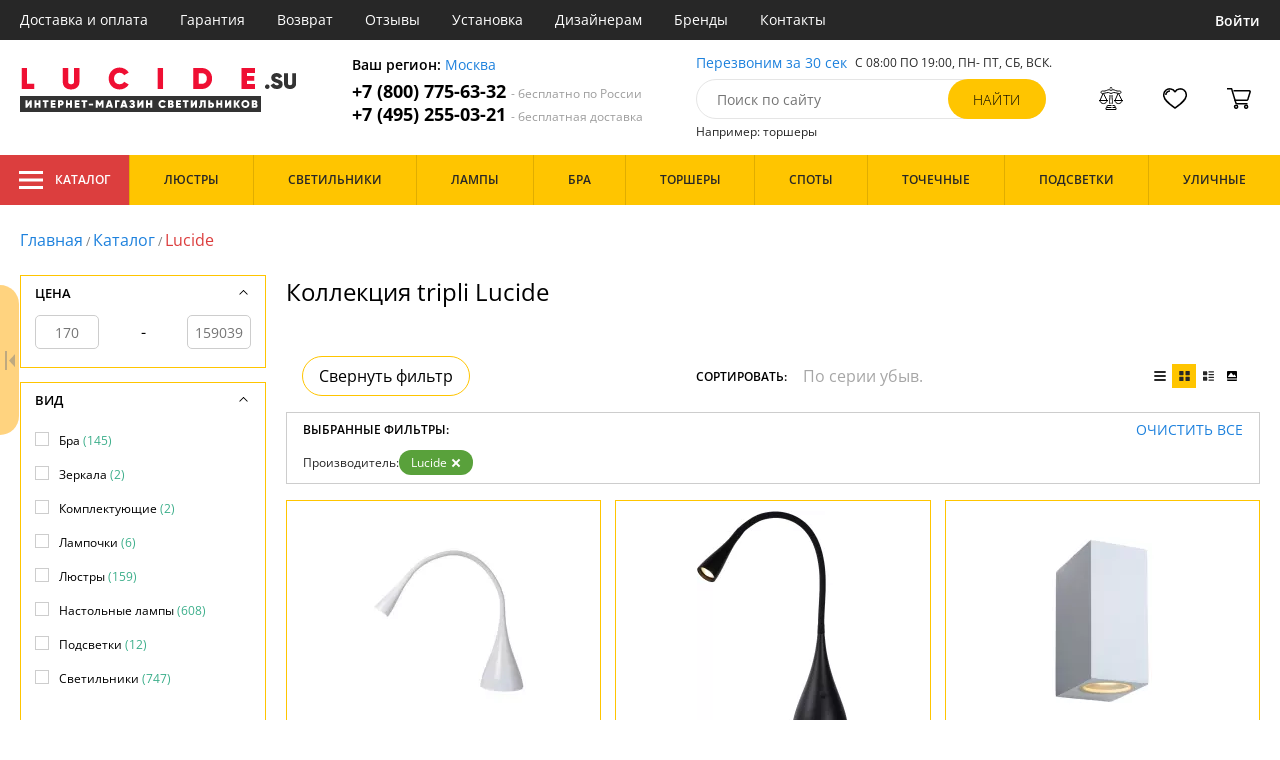

--- FILE ---
content_type: text/html; charset=utf8
request_url: https://lucide.su/kollekciya-tripli/
body_size: 29695
content:
<!DOCTYPE html>
<html lang="ru">

<head>
  <meta charset="UTF-8">
  <meta name="viewport" content="width=device-width, initial-scale=1, shrink-to-fit=no">
  <title>Коллекция tripli. Купить Lucide по доступным ценам в интернет-магазине Lucide.su. Доставка по Москве и в регионы.</title>
<meta name="description" content="Купить осветительное оборудование производства Lucide (Бельгия) в каталоге нашего интернет-магазина. Качественная продукция по низким ценам от 170 до 159039 руб. Доставим бесплатно по Москве и всей России. Заказывайте онлайн на официальном сайте lucide.su!">
<link rel="canonical" href="https://lucide.su/kollekciya-tripli/">
  <meta name="robots" content="index,follow">


    <meta property="og:title" content="Коллекция tripli. Купить Lucide по доступным ценам в интернет-магазине Lucide.su. Доставка по Москве и в регионы.">
  <meta property="og:description" content="Купить осветительное оборудование производства Lucide (Бельгия) в каталоге нашего интернет-магазина. Качественная продукция по низким ценам от 170 до 159039 руб. Доставим бесплатно по Москве и всей России. Заказывайте онлайн на официальном сайте lucide.su!">
  <meta property="og:type" content="website">
  <meta property="og:url" content="https://lucide.su/kollekciya-tripli/">
  <meta property="og:image" content="https://lucide.su/resources/logo/lucide.svg">
  <meta property="og:site_name" content="https://lucide.su/">
  <meta property="og:locale" content="ru_RU">

    <meta name="twitter:card" content="summary">
  <meta property="twitter:domain" content="https://lucide.su/">
  <meta property="twitter:url" content="https://lucide.su/kollekciya-tripli/">
  <meta name="twitter:title" content="Коллекция tripli. Купить Lucide по доступным ценам в интернет-магазине Lucide.su. Доставка по Москве и в регионы.">
  <meta name="twitter:description" content="Купить осветительное оборудование производства Lucide (Бельгия) в каталоге нашего интернет-магазина. Качественная продукция по низким ценам от 170 до 159039 руб. Доставим бесплатно по Москве и всей России. Заказывайте онлайн на официальном сайте lucide.su!">
  <meta name="twitter:image" content="https://lucide.su/resources/logo/lucide.svg">

  <script type="application/ld+json">
    [
                {
        "@context": "http://schema.org",
        "@type": "Product",
        "name": "Интерьерная настольная лампа Zozy 18650/03/31",
        "description": "Настольная лампа Lucide Zozy 18650/03/31 белый,LEDx1*3W",
        "image": "/photo/resize/lcd/catalog/main/db0/db0ddb9c-9396-4366-a7eb-d48fa55ad981.webp",
        "sku": "18650/03/31",
        "brand": {
          "@type": "Brand",
          "name": "Lucide"
        },
        "productID": "73331",
        "countryOfOrigin": {
            "@type": "Country",
            "name": "Бельгия"
        },
                          "height": "48",
                "offers": {
          "@type": "Offer",
          "priceCurrency": "RUB",
          "price": "8780",
                      "availability": "https://schema.org/InStock",
                    "itemCondition": "https://schema.org/NewCondition"
        }
      },
                {
        "@context": "http://schema.org",
        "@type": "Product",
        "name": "Интерьерная настольная лампа Zozy 18656/03/30",
        "description": "Интерьерная настольная лампа Zozy 18656/03/30",
        "image": "/photo/resize/lcd/catalog/main/fdc/fdc6f359-f529-4f9a-a9c7-136ace03e1b6.webp",
        "sku": "18656/03/30",
        "brand": {
          "@type": "Brand",
          "name": "Lucide"
        },
        "productID": "282454",
        "countryOfOrigin": {
            "@type": "Country",
            "name": "Бельгия"
        },
                        "offers": {
          "@type": "Offer",
          "priceCurrency": "RUB",
          "price": "8780",
                      "availability": "https://schema.org/InStock",
                    "itemCondition": "https://schema.org/NewCondition"
        }
      },
                {
        "@context": "http://schema.org",
        "@type": "Product",
        "name": "Настенный светильник Zora-led 22860/10/31",
        "description": "Настенный светильник Lucide Zora 22860/10/31 белый,GU10x2*5W",
        "image": "/photo/resize/lcd/catalog/main/990/990c95f3-976b-43da-8732-d6f02b8bf986.webp",
        "sku": "22860/10/31",
        "brand": {
          "@type": "Brand",
          "name": "Lucide"
        },
        "productID": "135959",
        "countryOfOrigin": {
            "@type": "Country",
            "name": "Бельгия"
        },
                          "height": "15",
                "offers": {
          "@type": "Offer",
          "priceCurrency": "RUB",
          "price": "7070",
                      "availability": "https://schema.org/InStock",
                    "itemCondition": "https://schema.org/NewCondition"
        }
      },
                {
        "@context": "http://schema.org",
        "@type": "Product",
        "name": "Настенный светильник Zora-led 22861/05/31",
        "description": "Настенный светильник Zora-led 22861/05/31",
        "image": "/photo/resize/lcd/catalog/main/84d/84d930f0-cddb-433e-9859-1127340671e5.webp",
        "sku": "22861/05/31",
        "brand": {
          "@type": "Brand",
          "name": "Lucide"
        },
        "productID": "155795",
        "countryOfOrigin": {
            "@type": "Country",
            "name": "Бельгия"
        },
                  "width": "6",
                          "height": "8",
                "offers": {
          "@type": "Offer",
          "priceCurrency": "RUB",
          "price": "4540",
                      "availability": "https://schema.org/InStock",
                    "itemCondition": "https://schema.org/NewCondition"
        }
      },
                {
        "@context": "http://schema.org",
        "@type": "Product",
        "name": "Настенный светильник Zora-led 22861/10/31",
        "description": "Настенный светильник Zora-led 22861/10/31",
        "image": "/photo/resize/lcd/catalog/main/a6f/a6f9455b-a7eb-4cfe-b0ab-24ce256f6780.webp",
        "sku": "22861/10/31",
        "brand": {
          "@type": "Brand",
          "name": "Lucide"
        },
        "productID": "155796",
        "countryOfOrigin": {
            "@type": "Country",
            "name": "Бельгия"
        },
                  "width": "6",
                          "height": "15",
                "offers": {
          "@type": "Offer",
          "priceCurrency": "RUB",
          "price": "7560",
                      "availability": "https://schema.org/InStock",
                    "itemCondition": "https://schema.org/NewCondition"
        }
      },
                {
        "@context": "http://schema.org",
        "@type": "Product",
        "name": "Точечный светильник Ziva 09923/01/30",
        "description": "09923/01/30 Точечный светильник Ziva 09923/01/30 Lucide",
        "image": "/photo/resize/lcd/catalog/main/9d4/9d42644b-5a9e-4050-8873-fcb15e303295.webp",
        "sku": "09923/01/30",
        "brand": {
          "@type": "Brand",
          "name": "Lucide"
        },
        "productID": "207803",
        "countryOfOrigin": {
            "@type": "Country",
            "name": "Бельгия"
        },
                  "width": "8",
                          "height": "5",
                "offers": {
          "@type": "Offer",
          "priceCurrency": "RUB",
          "price": "3170",
                      "availability": "https://schema.org/InStock",
                    "itemCondition": "https://schema.org/NewCondition"
        }
      },
                {
        "@context": "http://schema.org",
        "@type": "Product",
        "name": "Точечный светильник Ziva 09924/01/31",
        "description": "09924/01/31 Точечный светильник Ziva 09924/01/31 Lucide",
        "image": "/photo/resize/lcd/catalog/main/2d3/2d34302f-801f-47a0-9105-cd94dcf5cd43.webp",
        "sku": "09924/01/31",
        "brand": {
          "@type": "Brand",
          "name": "Lucide"
        },
        "productID": "207805",
        "countryOfOrigin": {
            "@type": "Country",
            "name": "Бельгия"
        },
                  "width": "8",
                          "height": "5",
                "offers": {
          "@type": "Offer",
          "priceCurrency": "RUB",
          "price": "3290",
                      "availability": "https://schema.org/InStock",
                    "itemCondition": "https://schema.org/NewCondition"
        }
      },
                {
        "@context": "http://schema.org",
        "@type": "Product",
        "name": "Точечный светильник Ziva 09924/01/30",
        "description": "09924/01/30 Точечный светильник Ziva 09924/01/30 Lucide",
        "image": "/photo/resize/lcd/catalog/main/772/77284ce0-219c-4dc9-91a0-1e2b6fc36388.webp",
        "sku": "09924/01/30",
        "brand": {
          "@type": "Brand",
          "name": "Lucide"
        },
        "productID": "220344",
        "countryOfOrigin": {
            "@type": "Country",
            "name": "Бельгия"
        },
                        "offers": {
          "@type": "Offer",
          "priceCurrency": "RUB",
          "price": "3290",
                      "availability": "https://schema.org/InStock",
                    "itemCondition": "https://schema.org/NewCondition"
        }
      },
                {
        "@context": "http://schema.org",
        "@type": "Product",
        "name": "Подвесной светильник Zino 74410/01/02",
        "description": "74410/01/02 Подвесной светильник Zino 74410/01/02 Lucide",
        "image": "/photo/resize/lcd/catalog/main/69b/69be5916-0523-4a09-a57f-6118d3cdcdae.webp",
        "sku": "74410/01/02",
        "brand": {
          "@type": "Brand",
          "name": "Lucide"
        },
        "productID": "220365",
        "countryOfOrigin": {
            "@type": "Country",
            "name": "Бельгия"
        },
                        "offers": {
          "@type": "Offer",
          "priceCurrency": "RUB",
          "price": "11490",
                      "availability": "https://schema.org/InStock",
                    "itemCondition": "https://schema.org/NewCondition"
        }
      },
                {
        "@context": "http://schema.org",
        "@type": "Product",
        "name": "Спот Zett 31988/10/31",
        "description": "Спот Lucide Zett 31988/10/31 Белый,AR1111*11W",
        "image": "/photo/resize/lcd/catalog/main/f89/f89de0e8-37a5-4bc6-9a9f-2e641ace2dfb.webp",
        "sku": "31988/10/31",
        "brand": {
          "@type": "Brand",
          "name": "Lucide"
        },
        "productID": "65966",
        "countryOfOrigin": {
            "@type": "Country",
            "name": "Бельгия"
        },
                  "width": "16",
                          "height": "14",
                "offers": {
          "@type": "Offer",
          "priceCurrency": "RUB",
          "price": "17892",
                      "availability": "https://schema.org/InStock",
                    "itemCondition": "https://schema.org/NewCondition"
        }
      },
                {
        "@context": "http://schema.org",
        "@type": "Product",
        "name": "Архитектурная подсветка Zaro 69800/01/31",
        "description": "Архитектурная подсветка Zaro 69800/01/31",
        "image": "/photo/resize/lcd/catalog/main/074/074cdeb8-2262-4abf-bfcc-b7f1a37a4a0b.webp",
        "sku": "69800/01/31",
        "brand": {
          "@type": "Brand",
          "name": "Lucide"
        },
        "productID": "285840",
        "countryOfOrigin": {
            "@type": "Country",
            "name": "Бельгия"
        },
                        "offers": {
          "@type": "Offer",
          "priceCurrency": "RUB",
          "price": "3020",
                      "availability": "https://schema.org/InStock",
                    "itemCondition": "https://schema.org/NewCondition"
        }
      },
                {
        "@context": "http://schema.org",
        "@type": "Product",
        "name": "Спот Xyrus  23954/05/31",
        "description": "Спот Lucide Xyrus White 23954/05/31 Белый,GU101*5W",
        "image": "/photo/resize/lcd/catalog/main/ee4/ee480115-9333-4ed4-b630-835cd75a17b9.webp",
        "sku": "23954/05/31",
        "brand": {
          "@type": "Brand",
          "name": "Lucide"
        },
        "productID": "73536",
        "countryOfOrigin": {
            "@type": "Country",
            "name": "Бельгия"
        },
                  "width": "9",
                          "height": "12",
                "offers": {
          "@type": "Offer",
          "priceCurrency": "RUB",
          "price": "8871",
                      "availability": "https://schema.org/InStock",
                    "itemCondition": "https://schema.org/NewCondition"
        }
      },
                {
        "@context": "http://schema.org",
        "@type": "Product",
        "name": "Спот Xyrus  23954/05/30",
        "description": "23954/05/30 Спот Lucide XYRUS-LED 23954/05/30 Lucide",
        "image": "/photo/resize/lcd/catalog/main/774/77475402-8da5-4734-8ce8-46f5f7c033d2.webp",
        "sku": "23954/05/30",
        "brand": {
          "@type": "Brand",
          "name": "Lucide"
        },
        "productID": "155831",
        "countryOfOrigin": {
            "@type": "Country",
            "name": "Бельгия"
        },
                  "width": "9",
                          "height": "12",
                "offers": {
          "@type": "Offer",
          "priceCurrency": "RUB",
          "price": "8871",
                      "availability": "https://schema.org/InStock",
                    "itemCondition": "https://schema.org/NewCondition"
        }
      },
                {
        "@context": "http://schema.org",
        "@type": "Product",
        "name": "Спот Xyrus 23954/11/30",
        "description": "23954/11/30 Спот Xyrus 23954/11/30 Lucide",
        "image": "/photo/resize/lcd/catalog/main/0f7/0f78abe5-77e1-48b8-83a5-91861eb80aed.webp",
        "sku": "23954/11/30",
        "brand": {
          "@type": "Brand",
          "name": "Lucide"
        },
        "productID": "243473",
        "countryOfOrigin": {
            "@type": "Country",
            "name": "Бельгия"
        },
                        "offers": {
          "@type": "Offer",
          "priceCurrency": "RUB",
          "price": "20670",
                      "availability": "https://schema.org/InStock",
                    "itemCondition": "https://schema.org/NewCondition"
        }
      },
                {
        "@context": "http://schema.org",
        "@type": "Product",
        "name": "Настенный светильник Xio 09217/04/30",
        "description": "Настенный светильник Xio 09217/04/30",
        "image": "/photo/resize/lcd/catalog/main/07b/07bc9fe8-a2f5-4681-8f82-34703481fd97.webp",
        "sku": "09217/04/30",
        "brand": {
          "@type": "Brand",
          "name": "Lucide"
        },
        "productID": "155477",
        "countryOfOrigin": {
            "@type": "Country",
            "name": "Бельгия"
        },
                  "width": "9",
                          "height": "9",
                "offers": {
          "@type": "Offer",
          "priceCurrency": "RUB",
          "price": "9150",
                      "availability": "https://schema.org/InStock",
                    "itemCondition": "https://schema.org/NewCondition"
        }
      },
                {
        "@context": "http://schema.org",
        "@type": "Product",
        "name": "Настенный светильник Xio 09217/04/36",
        "description": "Настенный светильник Xio 09217/04/36",
        "image": "/photo/resize/lcd/catalog/main/cfa/cfa19b9b-a7b6-4da8-8c97-02607b21c0c0.webp",
        "sku": "09217/04/36",
        "brand": {
          "@type": "Brand",
          "name": "Lucide"
        },
        "productID": "155479",
        "countryOfOrigin": {
            "@type": "Country",
            "name": "Бельгия"
        },
                  "width": "9",
                          "height": "9",
                "offers": {
          "@type": "Offer",
          "priceCurrency": "RUB",
          "price": "8750",
                      "availability": "https://schema.org/InStock",
                    "itemCondition": "https://schema.org/NewCondition"
        }
      },
                {
        "@context": "http://schema.org",
        "@type": "Product",
        "name": "Настенный светильник Xio 09217/04/02",
        "description": "09217/04/02 Настенный светильник Xio 09217/04/02 Lucide",
        "image": "/photo/resize/lcd/catalog/main/420/4203a98b-6d6e-474a-8a3e-d3d9dfc7a757.webp",
        "sku": "09217/04/02",
        "brand": {
          "@type": "Brand",
          "name": "Lucide"
        },
        "productID": "243444",
        "countryOfOrigin": {
            "@type": "Country",
            "name": "Бельгия"
        },
                        "offers": {
          "@type": "Offer",
          "priceCurrency": "RUB",
          "price": "9390",
                      "availability": "https://schema.org/InStock",
                    "itemCondition": "https://schema.org/NewCondition"
        }
      },
                {
        "@context": "http://schema.org",
        "@type": "Product",
        "name": "Настенный светильник Xia 17293/02/30",
        "description": "Влагозащищенный настенный светильник Lucide Xia 17293/02/30 Черный,LED2*",
        "image": "/photo/resize/lcd/catalog/main/c62/c62ae708-33ec-49dd-9ae1-d6021e74f400.webp",
        "sku": "17293/02/30",
        "brand": {
          "@type": "Brand",
          "name": "Lucide"
        },
        "productID": "65917",
        "countryOfOrigin": {
            "@type": "Country",
            "name": "Бельгия"
        },
                  "width": "8",
                          "height": "8",
                "offers": {
          "@type": "Offer",
          "priceCurrency": "RUB",
          "price": "17743",
                      "availability": "https://schema.org/InStock",
                    "itemCondition": "https://schema.org/NewCondition"
        }
      },
                {
        "@context": "http://schema.org",
        "@type": "Product",
        "name": "Настенный светильник Xia 17293/02/31",
        "description": "Влагозащищенный настенный светильник Lucide Xia 17293/02/31 Белый,LED2*",
        "image": "/photo/resize/lcd/catalog/main/76a/76aaea2f-77df-4b59-9d83-a1ba11b471ab.webp",
        "sku": "17293/02/31",
        "brand": {
          "@type": "Brand",
          "name": "Lucide"
        },
        "productID": "65918",
        "countryOfOrigin": {
            "@type": "Country",
            "name": "Бельгия"
        },
                  "width": "8",
                          "height": "8",
                "offers": {
          "@type": "Offer",
          "priceCurrency": "RUB",
          "price": "17743",
                      "availability": "https://schema.org/InStock",
                    "itemCondition": "https://schema.org/NewCondition"
        }
      },
                {
        "@context": "http://schema.org",
        "@type": "Product",
        "name": "Настенный светильник Xera 23253/01/31",
        "description": "Настенный светильник Lucide Xera 23253/01/31 белый,G9x1*25W",
        "image": "/photo/resize/lcd/catalog/main/5b6/5b6c1014-f24c-4cbb-bc32-463bfed19daa.webp",
        "sku": "23253/01/31",
        "brand": {
          "@type": "Brand",
          "name": "Lucide"
        },
        "productID": "73525",
        "countryOfOrigin": {
            "@type": "Country",
            "name": "Бельгия"
        },
                  "width": "10",
                          "height": "10",
                "offers": {
          "@type": "Offer",
          "priceCurrency": "RUB",
          "price": "4910",
                      "availability": "https://schema.org/InStock",
                    "itemCondition": "https://schema.org/NewCondition"
        }
      },
                {
        "@context": "http://schema.org",
        "@type": "Product",
        "name": "Настенный светильник Xera 23254/01/30",
        "description": "Настенный светильник Xera 23254/01/30",
        "image": "/photo/resize/lcd/catalog/main/8fd/8fd7b0e2-0831-4d08-9268-646862e34511.webp",
        "sku": "23254/01/30",
        "brand": {
          "@type": "Brand",
          "name": "Lucide"
        },
        "productID": "73526",
        "countryOfOrigin": {
            "@type": "Country",
            "name": "Бельгия"
        },
                  "width": "8",
                          "height": "8",
                "offers": {
          "@type": "Offer",
          "priceCurrency": "RUB",
          "price": "7350",
                      "availability": "https://schema.org/InStock",
                    "itemCondition": "https://schema.org/NewCondition"
        }
      },
                {
        "@context": "http://schema.org",
        "@type": "Product",
        "name": "Настенный светильник Xera 23254/01/31",
        "description": "Настенный светильник Lucide Xera 23254/01/31 Белый,G91*25W",
        "image": "/photo/resize/lcd/catalog/main/e29/e294408e-3e50-4d44-af12-a45dc83dc097.webp",
        "sku": "23254/01/31",
        "brand": {
          "@type": "Brand",
          "name": "Lucide"
        },
        "productID": "73527",
        "countryOfOrigin": {
            "@type": "Country",
            "name": "Бельгия"
        },
                  "width": "80",
                        "offers": {
          "@type": "Offer",
          "priceCurrency": "RUB",
          "price": "7130",
                      "availability": "https://schema.org/InStock",
                    "itemCondition": "https://schema.org/NewCondition"
        }
      },
                {
        "@context": "http://schema.org",
        "@type": "Product",
        "name": "Интерьерная настольная лампа Lucide Waylon 05627/01/30",
        "description": "Интерьерная настольная лампа Lucide Waylon 05627/01/30",
        "image": "/photo/resize/lcd/catalog/main/480/4807f5ee-7616-4256-9d60-88725169b012.webp",
        "sku": "05627/01/30",
        "brand": {
          "@type": "Brand",
          "name": "Lucide"
        },
        "productID": "329752",
        "countryOfOrigin": {
            "@type": "Country",
            "name": "Бельгия"
        },
                        "offers": {
          "@type": "Offer",
          "priceCurrency": "RUB",
          "price": "17350",
                      "availability": "https://schema.org/InStock",
                    "itemCondition": "https://schema.org/NewCondition"
        }
      },
                {
        "@context": "http://schema.org",
        "@type": "Product",
        "name": "Подвесной светильник Volo 17453/40/12",
        "description": "Подвесной светильник Lucide Volo 17453/40/12 серый,хром,E27x1*24W",
        "image": "/photo/resize/lcd/catalog/main/b4d/b4dddf8c-caa8-4bf4-87ef-a3734132384b.webp",
        "sku": "17453/40/12",
        "brand": {
          "@type": "Brand",
          "name": "Lucide"
        },
        "productID": "65920",
        "countryOfOrigin": {
            "@type": "Country",
            "name": "Бельгия"
        },
                  "width": "40",
                          "height": "120",
                "offers": {
          "@type": "Offer",
          "priceCurrency": "RUB",
          "price": "14100",
                      "availability": "https://schema.org/InStock",
                    "itemCondition": "https://schema.org/NewCondition"
        }
      },
                {
        "@context": "http://schema.org",
        "@type": "Product",
        "name": "Подвесной светильник VOLO 17452/30/31",
        "description": "Подвесной светильник VOLO 17452/30/31",
        "image": "/photo/resize/lcd/catalog/main/513/513f65e6-24f3-44e7-90e6-8f475affb468.webp",
        "sku": "17452/30/31",
        "brand": {
          "@type": "Brand",
          "name": "Lucide"
        },
        "productID": "343752",
        "countryOfOrigin": {
            "@type": "Country",
            "name": "Бельгия"
        },
                        "offers": {
          "@type": "Offer",
          "priceCurrency": "RUB",
          "price": "8637",
                      "availability": "https://schema.org/InStock",
                    "itemCondition": "https://schema.org/NewCondition"
        }
      },
                {
        "@context": "http://schema.org",
        "@type": "Product",
        "name": "Подвесной светильник VOLO 17452/18/31",
        "description": "Подвесной светильник VOLO 17452/18/31",
        "image": "/photo/resize/lcd/catalog/main/554/554cc466-2a5c-46fa-b15c-c379efc590ed.webp",
        "sku": "17452/18/31",
        "brand": {
          "@type": "Brand",
          "name": "Lucide"
        },
        "productID": "350617",
        "countryOfOrigin": {
            "@type": "Country",
            "name": "Бельгия"
        },
                        "offers": {
          "@type": "Offer",
          "priceCurrency": "RUB",
          "price": "4936",
                      "availability": "https://schema.org/InStock",
                    "itemCondition": "https://schema.org/NewCondition"
        }
      },
                {
        "@context": "http://schema.org",
        "@type": "Product",
        "name": "Подвесной светильник Vitri 08413/01/60",
        "description": "Подвесной светильник Lucide Vitri 08413/01/60 Черный,Прозрачный,E271*60W",
        "image": "/photo/resize/lcd/catalog/main/ff4/ff4715f6-0d20-4630-9fdf-1a5cd2b1eb14.webp",
        "sku": "08413/01/60",
        "brand": {
          "@type": "Brand",
          "name": "Lucide"
        },
        "productID": "72551",
        "countryOfOrigin": {
            "@type": "Country",
            "name": "Бельгия"
        },
                  "width": "17",
                          "height": "140",
                "offers": {
          "@type": "Offer",
          "priceCurrency": "RUB",
          "price": "7197",
                      "availability": "https://schema.org/InStock",
                    "itemCondition": "https://schema.org/NewCondition"
        }
      },
                {
        "@context": "http://schema.org",
        "@type": "Product",
        "name": "Спот Twinny Led 17990/05/31",
        "description": "17990/05/31 Спот Lucide TWINNY LED 17990/05/31 Lucide",
        "image": "/photo/resize/lcd/catalog/main/cb9/cb95dc62-85b8-4148-818d-e777d146dfd9.webp",
        "sku": "17990/05/31",
        "brand": {
          "@type": "Brand",
          "name": "Lucide"
        },
        "productID": "155713",
        "countryOfOrigin": {
            "@type": "Country",
            "name": "Бельгия"
        },
                  "width": "7",
                          "height": "11",
                "offers": {
          "@type": "Offer",
          "priceCurrency": "RUB",
          "price": "6176",
                      "availability": "https://schema.org/InStock",
                    "itemCondition": "https://schema.org/NewCondition"
        }
      },
                {
        "@context": "http://schema.org",
        "@type": "Product",
        "name": "Потолочный светильник Tubix 27870/01/30",
        "description": "Потолочный светильник Lucide Tubix 27870/01/30 черный,прозрачный,E27x1*11W",
        "image": "/photo/resize/lcd/catalog/main/d90/d9069e83-aecd-408f-9695-acbdda65fc50.webp",
        "sku": "27870/01/30",
        "brand": {
          "@type": "Brand",
          "name": "Lucide"
        },
        "productID": "135969",
        "countryOfOrigin": {
            "@type": "Country",
            "name": "Бельгия"
        },
                          "height": "15",
                "offers": {
          "@type": "Offer",
          "priceCurrency": "RUB",
          "price": "6040",
                      "availability": "https://schema.org/InStock",
                    "itemCondition": "https://schema.org/NewCondition"
        }
      },
                {
        "@context": "http://schema.org",
        "@type": "Product",
        "name": "Потолочный светильник Tube 22952/01/12",
        "description": "Потолочный светильник Lucide Tube 22952/01/12 серый,хром,GU10x1*50W",
        "image": "/photo/resize/lcd/catalog/main/619/61967e7b-80bf-4885-870c-fe372a49b797.webp",
        "sku": "22952/01/12",
        "brand": {
          "@type": "Brand",
          "name": "Lucide"
        },
        "productID": "65930",
        "countryOfOrigin": {
            "@type": "Country",
            "name": "Бельгия"
        },
                  "width": "9",
                          "height": "12",
                "offers": {
          "@type": "Offer",
          "priceCurrency": "RUB",
          "price": "4850",
                      "availability": "https://schema.org/InStock",
                    "itemCondition": "https://schema.org/NewCondition"
        }
      },
                {
        "@context": "http://schema.org",
        "@type": "Product",
        "name": "Точечный светильник Tube 22952/02/12",
        "description": "Накладной светильник Lucide Tube 22952/02/12 серый,хром,GU10x2*50W",
        "image": "/photo/resize/lcd/catalog/main/cff/cff04b4f-0c5f-46f4-892f-ec6d6f68fd3f.webp",
        "sku": "22952/02/12",
        "brand": {
          "@type": "Brand",
          "name": "Lucide"
        },
        "productID": "65931",
        "countryOfOrigin": {
            "@type": "Country",
            "name": "Бельгия"
        },
                  "width": "9",
                          "height": "12",
                "offers": {
          "@type": "Offer",
          "priceCurrency": "RUB",
          "price": "10252",
                      "availability": "https://schema.org/InStock",
                    "itemCondition": "https://schema.org/NewCondition"
        }
      },
                {
        "@context": "http://schema.org",
        "@type": "Product",
        "name": "Точечный светильник Tube 22952/02/31",
        "description": "Накладной светильник Lucide Tube 22952/02/31 белый,GU10x2*50W",
        "image": "/photo/resize/lcd/catalog/main/aa1/aa12eeb8-d126-4283-a0fe-7592800a545d.webp",
        "sku": "22952/02/31",
        "brand": {
          "@type": "Brand",
          "name": "Lucide"
        },
        "productID": "65932",
        "countryOfOrigin": {
            "@type": "Country",
            "name": "Бельгия"
        },
                  "width": "9",
                          "height": "12",
                "offers": {
          "@type": "Offer",
          "priceCurrency": "RUB",
          "price": "9180",
                      "availability": "https://schema.org/InStock",
                    "itemCondition": "https://schema.org/NewCondition"
        }
      },
                {
        "@context": "http://schema.org",
        "@type": "Product",
        "name": "Точечный светильник Tube 22955/01/31",
        "description": "Встраиваемый светильник Lucide Tube 22955/01/31 белый,GU10x1*50W",
        "image": "/photo/resize/lcd/catalog/main/2b6/2b622683-a15e-41ab-9ef2-62d108dfb6f6.webp",
        "sku": "22955/01/31",
        "brand": {
          "@type": "Brand",
          "name": "Lucide"
        },
        "productID": "65936",
        "countryOfOrigin": {
            "@type": "Country",
            "name": "Бельгия"
        },
                  "width": "9",
                          "height": "3",
                "offers": {
          "@type": "Offer",
          "priceCurrency": "RUB",
          "price": "2440",
                      "availability": "https://schema.org/InStock",
                    "itemCondition": "https://schema.org/NewCondition"
        }
      },
                {
        "@context": "http://schema.org",
        "@type": "Product",
        "name": "Потолочный светильник Tube 22952/01/31",
        "description": "Потолочный светильник Lucide Tube 22952/01/31 Белый,GU101*50W",
        "image": "/photo/resize/lcd/catalog/main/4ec/4ec2c505-10bf-46b0-b72a-5fe63b13c9f0.webp",
        "sku": "22952/01/31",
        "brand": {
          "@type": "Brand",
          "name": "Lucide"
        },
        "productID": "73508",
        "countryOfOrigin": {
            "@type": "Country",
            "name": "Бельгия"
        },
                          "height": "12",
                "offers": {
          "@type": "Offer",
          "priceCurrency": "RUB",
          "price": "4480",
                      "availability": "https://schema.org/InStock",
                    "itemCondition": "https://schema.org/NewCondition"
        }
      },
                {
        "@context": "http://schema.org",
        "@type": "Product",
        "name": "Потолочный светильник Tube 22953/02/31",
        "description": "Потолочный светильник Tube 22953/02/31",
        "image": "/photo/resize/lcd/catalog/main/b60/b60b7629-f4fd-4a72-acb2-21177dea9e20.webp",
        "sku": "22953/02/31",
        "brand": {
          "@type": "Brand",
          "name": "Lucide"
        },
        "productID": "155799",
        "countryOfOrigin": {
            "@type": "Country",
            "name": "Бельгия"
        },
                  "width": "9",
                          "height": "12",
                "offers": {
          "@type": "Offer",
          "priceCurrency": "RUB",
          "price": "9120",
                      "availability": "https://schema.org/InStock",
                    "itemCondition": "https://schema.org/NewCondition"
        }
      },
                {
        "@context": "http://schema.org",
        "@type": "Product",
        "name": "Точечный светильник Tube 22953/01/30",
        "description": "22953/01/30 Точечный светильник Tube 22953/01/30 Lucide",
        "image": "/photo/resize/lcd/catalog/main/f71/f71ad27a-0aa2-42b8-a1de-3896b27dc333.webp",
        "sku": "22953/01/30",
        "brand": {
          "@type": "Brand",
          "name": "Lucide"
        },
        "productID": "207814",
        "countryOfOrigin": {
            "@type": "Country",
            "name": "Бельгия"
        },
                  "width": "9",
                          "height": "12",
                "offers": {
          "@type": "Offer",
          "priceCurrency": "RUB",
          "price": "4790",
                      "availability": "https://schema.org/InStock",
                    "itemCondition": "https://schema.org/NewCondition"
        }
      },
                {
        "@context": "http://schema.org",
        "@type": "Product",
        "name": "Точечный светильник Tube 22955/01/30",
        "description": "22955/01/30 Точечный светильник Tube 22955/01/30 Lucide",
        "image": "/photo/resize/lcd/catalog/main/990/990b636b-7397-4e76-a266-71a42a59a9b9.webp",
        "sku": "22955/01/30",
        "brand": {
          "@type": "Brand",
          "name": "Lucide"
        },
        "productID": "207817",
        "countryOfOrigin": {
            "@type": "Country",
            "name": "Бельгия"
        },
                  "width": "9",
                        "offers": {
          "@type": "Offer",
          "priceCurrency": "RUB",
          "price": "2470",
                      "availability": "https://schema.org/InStock",
                    "itemCondition": "https://schema.org/NewCondition"
        }
      },
                {
        "@context": "http://schema.org",
        "@type": "Product",
        "name": "Точечный светильник Trimless 09925/01/31",
        "description": "09925/01/31 Точечный светильник Trimless 09925/01/31 Lucide",
        "image": "/photo/resize/lcd/catalog/main/258/258ed82b-8f72-45e0-898e-9ceb6e2c5d40.webp",
        "sku": "09925/01/31",
        "brand": {
          "@type": "Brand",
          "name": "Lucide"
        },
        "productID": "207806",
        "countryOfOrigin": {
            "@type": "Country",
            "name": "Бельгия"
        },
                  "width": "9",
                          "height": "9",
                "offers": {
          "@type": "Offer",
          "priceCurrency": "RUB",
          "price": "6010",
                      "availability": "https://schema.org/InStock",
                    "itemCondition": "https://schema.org/NewCondition"
        }
      },
                {
        "@context": "http://schema.org",
        "@type": "Product",
        "name": "Точечный светильник Trimless 09925/02/31",
        "description": "09925/02/31 Точечный светильник Trimless 09925/02/31 Lucide",
        "image": "/photo/resize/lcd/catalog/main/43e/43e861d9-387d-408c-9e0c-f570df1ed33d.webp",
        "sku": "09925/02/31",
        "brand": {
          "@type": "Brand",
          "name": "Lucide"
        },
        "productID": "207807",
        "countryOfOrigin": {
            "@type": "Country",
            "name": "Бельгия"
        },
                  "width": "15",
                          "height": "9",
                "offers": {
          "@type": "Offer",
          "priceCurrency": "RUB",
          "price": "9790",
                      "availability": "https://schema.org/InStock",
                    "itemCondition": "https://schema.org/NewCondition"
        }
      },
                {
        "@context": "http://schema.org",
        "@type": "Product",
        "name": "Точечный светильник Trimless 09925/01/30",
        "description": "09925/01/30 Точечный светильник Trimless 09925/01/30 Lucide",
        "image": "/photo/resize/lcd/catalog/main/8e3/8e335387-1c66-4960-8170-f2707af4bcb0.webp",
        "sku": "09925/01/30",
        "brand": {
          "@type": "Brand",
          "name": "Lucide"
        },
        "productID": "243476",
        "countryOfOrigin": {
            "@type": "Country",
            "name": "Бельгия"
        },
                        "offers": {
          "@type": "Offer",
          "priceCurrency": "RUB",
          "price": "6010",
                      "availability": "https://schema.org/InStock",
                    "itemCondition": "https://schema.org/NewCondition"
        }
      },
                {
        "@context": "http://schema.org",
        "@type": "Product",
        "name": "Точечный светильник Trimless 09925/02/30",
        "description": "Точечный светильник Trimless 09925/02/30",
        "image": "/photo/resize/lcd/catalog/main/f2f/f2f41847-a3e7-416e-9d74-aceabc5e7a5c.webp",
        "sku": "09925/02/30",
        "brand": {
          "@type": "Brand",
          "name": "Lucide"
        },
        "productID": "246955",
        "countryOfOrigin": {
            "@type": "Country",
            "name": "Бельгия"
        },
                        "offers": {
          "@type": "Offer",
          "priceCurrency": "RUB",
          "price": "9790",
                      "availability": "https://schema.org/InStock",
                    "itemCondition": "https://schema.org/NewCondition"
        }
      },
                {
        "@context": "http://schema.org",
        "@type": "Product",
        "name": "Точечный светильник Tendo-led 07105/18/31",
        "description": "07105/18/31 Потолочный светильник Lucide TENDO-LED 07105/18/31 Lucide",
        "image": "/photo/resize/lcd/catalog/main/919/919edaec-aa6a-4a77-a634-b83904af94c1.webp",
        "sku": "07105/18/31",
        "brand": {
          "@type": "Brand",
          "name": "Lucide"
        },
        "productID": "155443",
        "countryOfOrigin": {
            "@type": "Country",
            "name": "Бельгия"
        },
                  "width": "22",
                          "height": "2",
                "offers": {
          "@type": "Offer",
          "priceCurrency": "RUB",
          "price": "4450",
                      "availability": "https://schema.org/InStock",
                    "itemCondition": "https://schema.org/NewCondition"
        }
      },
                {
        "@context": "http://schema.org",
        "@type": "Product",
        "name": "Точечный светильник Talboo 23923/21/12",
        "description": "Точечный светильник Talboo 23923/21/12",
        "image": "/photo/resize/lcd/catalog/main/533/533baa38-ad3d-43f1-845e-8e7489c4c52a.webp",
        "sku": "23923/21/12",
        "brand": {
          "@type": "Brand",
          "name": "Lucide"
        },
        "productID": "65937",
        "countryOfOrigin": {
            "@type": "Country",
            "name": "Бельгия"
        },
                  "width": "9",
                          "height": "3",
                "offers": {
          "@type": "Offer",
          "priceCurrency": "RUB",
          "price": "2862",
                      "availability": "https://schema.org/InStock",
                    "itemCondition": "https://schema.org/NewCondition"
        }
      },
                {
        "@context": "http://schema.org",
        "@type": "Product",
        "name": "Точечный светильник Talboo 23923/21/31",
        "description": "Точечный светильник Talboo 23923/21/31",
        "image": "/photo/resize/lcd/catalog/main/b3e/b3e4c91f-a0db-46bb-a89f-597775ff3751.webp",
        "sku": "23923/21/31",
        "brand": {
          "@type": "Brand",
          "name": "Lucide"
        },
        "productID": "65938",
        "countryOfOrigin": {
            "@type": "Country",
            "name": "Бельгия"
        },
                  "width": "9",
                          "height": "3",
                "offers": {
          "@type": "Offer",
          "priceCurrency": "RUB",
          "price": "2862",
                      "availability": "https://schema.org/InStock",
                    "itemCondition": "https://schema.org/NewCondition"
        }
      },
                {
        "@context": "http://schema.org",
        "@type": "Product",
        "name": "Архитектурная подсветка Staro Led 17889/21/30",
        "description": "Архитектурная подсветка Staro Led 17889/21/30",
        "image": "/photo/resize/lcd/catalog/main/de4/de457336-a584-48ed-9b2f-007a5cce480d.webp",
        "sku": "17889/21/30",
        "brand": {
          "@type": "Brand",
          "name": "Lucide"
        },
        "productID": "65922",
        "countryOfOrigin": {
            "@type": "Country",
            "name": "Бельгия"
        },
                  "width": "5",
                          "height": "8",
                "offers": {
          "@type": "Offer",
          "priceCurrency": "RUB",
          "price": "13416",
                      "availability": "https://schema.org/InStock",
                    "itemCondition": "https://schema.org/NewCondition"
        }
      },
                {
        "@context": "http://schema.org",
        "@type": "Product",
        "name": "Грунтовый светильник Spike Led 27882/05/30",
        "description": "27882/05/30 Уличный светильник Lucide SPIKE LED 27882/05/30 Lucide",
        "image": "/photo/resize/lcd/catalog/main/562/56226647-6313-4f16-8eed-8d8e964f301a.webp",
        "sku": "27882/05/30",
        "brand": {
          "@type": "Brand",
          "name": "Lucide"
        },
        "productID": "155920",
        "countryOfOrigin": {
            "@type": "Country",
            "name": "Бельгия"
        },
                  "width": "6",
                          "height": "10",
                "offers": {
          "@type": "Offer",
          "priceCurrency": "RUB",
          "price": "9700",
                      "availability": "https://schema.org/InStock",
                    "itemCondition": "https://schema.org/NewCondition"
        }
      },
                {
        "@context": "http://schema.org",
        "@type": "Product",
        "name": "Спот Spectrum 10981/22/12",
        "description": "Спот Spectrum 10981/22/12",
        "image": "/photo/resize/lcd/catalog/main/0d5/0d510462-5fb0-4e43-b9e3-3849226b6702.webp",
        "sku": "10981/22/12",
        "brand": {
          "@type": "Brand",
          "name": "Lucide"
        },
        "productID": "163426",
        "countryOfOrigin": {
            "@type": "Country",
            "name": "Бельгия"
        },
                  "width": "14",
                          "height": "12",
                "offers": {
          "@type": "Offer",
          "priceCurrency": "RUB",
          "price": "21204",
                      "availability": "https://schema.org/InStock",
                    "itemCondition": "https://schema.org/NewCondition"
        }
      },
                {
        "@context": "http://schema.org",
        "@type": "Product",
        "name": "Торшер Skanska 03703/10/30",
        "description": "Торшер Skanska 03703/10/30",
        "image": "/photo/resize/lcd/catalog/main/e24/e245fe27-2f27-4dd1-b5b4-bbd3fecac0f6.webp",
        "sku": "03703/10/30",
        "brand": {
          "@type": "Brand",
          "name": "Lucide"
        },
        "productID": "155385",
        "countryOfOrigin": {
            "@type": "Country",
            "name": "Бельгия"
        },
                  "width": "32",
                          "height": "141",
                "offers": {
          "@type": "Offer",
          "priceCurrency": "RUB",
          "price": "31430",
                      "availability": "https://schema.org/InStock",
                    "itemCondition": "https://schema.org/NewCondition"
        }
      },
                {
        "@context": "http://schema.org",
        "@type": "Product",
        "name": "Торшер Skanska 03703/10/31",
        "description": "Торшер Skanska 03703/10/31",
        "image": "/photo/resize/lcd/catalog/main/f40/f40f1304-108b-4969-a53a-76fcae103f2b.webp",
        "sku": "03703/10/31",
        "brand": {
          "@type": "Brand",
          "name": "Lucide"
        },
        "productID": "155386",
        "countryOfOrigin": {
            "@type": "Country",
            "name": "Бельгия"
        },
                  "width": "32",
                          "height": "141",
                "offers": {
          "@type": "Offer",
          "priceCurrency": "RUB",
          "price": "31430",
                      "availability": "https://schema.org/InStock",
                    "itemCondition": "https://schema.org/NewCondition"
        }
      },
                {
        "@context": "http://schema.org",
        "@type": "Product",
        "name": "Спот Skagen 10949/22/12",
        "description": "Спот Skagen 10949/22/12",
        "image": "/photo/resize/lcd/catalog/main/29a/29a65d57-c16e-4c21-960a-f05fb854b055.webp",
        "sku": "10949/22/12",
        "brand": {
          "@type": "Brand",
          "name": "Lucide"
        },
        "productID": "14972",
        "countryOfOrigin": {
            "@type": "Country",
            "name": "Бельгия"
        },
                  "width": "8",
                          "height": "13",
                "offers": {
          "@type": "Offer",
          "priceCurrency": "RUB",
          "price": "16088",
                      "availability": "https://schema.org/InStock",
                    "itemCondition": "https://schema.org/NewCondition"
        }
      },
                {
        "@context": "http://schema.org",
        "@type": "Product",
        "name": "Интерьерная настольная лампа Siemon 45596/01/30",
        "description": "Интерьерная настольная лампа Siemon 45596/01/30",
        "image": "/photo/resize/lcd/catalog/main/e03/e032f157-6308-4550-8e79-a29964cb311a.webp",
        "sku": "45596/01/30",
        "brand": {
          "@type": "Brand",
          "name": "Lucide"
        },
        "productID": "291823",
        "countryOfOrigin": {
            "@type": "Country",
            "name": "Бельгия"
        },
                        "offers": {
          "@type": "Offer",
          "priceCurrency": "RUB",
          "price": "10430",
                      "availability": "https://schema.org/InStock",
                    "itemCondition": "https://schema.org/NewCondition"
        }
      },
                {
        "@context": "http://schema.org",
        "@type": "Product",
        "name": "Интерьерная настольная лампа с выключателем Lucide Siemon 45596/01/33",
        "description": "Интерьерная настольная лампа с выключателем Lucide Siemon 45596/01/33",
        "image": "/photo/resize/lcd/catalog/main/cd9/cd9d5dc5-30b5-4742-a545-b64dc772645c.webp",
        "sku": "45596/01/33",
        "brand": {
          "@type": "Brand",
          "name": "Lucide"
        },
        "productID": "309605",
        "countryOfOrigin": {
            "@type": "Country",
            "name": "Бельгия"
        },
                        "offers": {
          "@type": "Offer",
          "priceCurrency": "RUB",
          "price": "10430",
                      "availability": "https://schema.org/InStock",
                    "itemCondition": "https://schema.org/NewCondition"
        }
      },
                {
        "@context": "http://schema.org",
        "@type": "Product",
        "name": "Интерьерная настольная лампа с выключателем Lucide Siemon 45596/01/44",
        "description": "Интерьерная настольная лампа с выключателем Lucide Siemon 45596/01/44",
        "image": "/photo/resize/lcd/catalog/main/3a8/3a8a2580-2dd2-4e41-a088-b4d123dacec2.webp",
        "sku": "45596/01/44",
        "brand": {
          "@type": "Brand",
          "name": "Lucide"
        },
        "productID": "322358",
        "countryOfOrigin": {
            "@type": "Country",
            "name": "Бельгия"
        },
                        "offers": {
          "@type": "Offer",
          "priceCurrency": "RUB",
          "price": "10430",
                      "availability": "https://schema.org/InStock",
                    "itemCondition": "https://schema.org/NewCondition"
        }
      },
                {
        "@context": "http://schema.org",
        "@type": "Product",
        "name": "Торшер  Lucide SHADI 03717/01/30",
        "description": "03717/01/30 Торшер  Lucide SHADI 03717/01/30 Lucide",
        "image": "/photo/resize/lcd/catalog/main/11c/11c089a6-36e4-4a87-be93-537746fd3c60.webp",
        "sku": "03717/01/30",
        "brand": {
          "@type": "Brand",
          "name": "Lucide"
        },
        "productID": "155392",
        "countryOfOrigin": {
            "@type": "Country",
            "name": "Бельгия"
        },
                  "width": "45",
                          "height": "160",
                "offers": {
          "@type": "Offer",
          "priceCurrency": "RUB",
          "price": "21160",
                      "availability": "https://schema.org/InStock",
                    "itemCondition": "https://schema.org/NewCondition"
        }
      },
                {
        "@context": "http://schema.org",
        "@type": "Product",
        "name": "Потолочная люстра Sansa 21122/01/30",
        "description": "21122/01/30 Потолочная люстра Sansa 21122/01/30 Lucide",
        "image": "/photo/resize/lcd/catalog/main/af6/af6e3024-20de-4cae-b8f5-0bf311f38594.webp",
        "sku": "21122/01/30",
        "brand": {
          "@type": "Brand",
          "name": "Lucide"
        },
        "productID": "243468",
        "countryOfOrigin": {
            "@type": "Country",
            "name": "Бельгия"
        },
                        "offers": {
          "@type": "Offer",
          "priceCurrency": "RUB",
          "price": "10640",
                      "availability": "https://schema.org/InStock",
                    "itemCondition": "https://schema.org/NewCondition"
        }
      },
                {
        "@context": "http://schema.org",
        "@type": "Product",
        "name": "Спот Samba 16955/05/31",
        "description": "Спот Lucide Samba 16955/05/31 Белый,GU101*5W",
        "image": "/photo/resize/lcd/catalog/main/0c9/0c9f94a9-1848-4ddd-87c9-1bf606ec4af6.webp",
        "sku": "16955/05/31",
        "brand": {
          "@type": "Brand",
          "name": "Lucide"
        },
        "productID": "73219",
        "countryOfOrigin": {
            "@type": "Country",
            "name": "Бельгия"
        },
                  "width": "10",
                          "height": "15",
                "offers": {
          "@type": "Offer",
          "priceCurrency": "RUB",
          "price": "4413",
                      "availability": "https://schema.org/InStock",
                    "itemCondition": "https://schema.org/NewCondition"
        }
      },
                {
        "@context": "http://schema.org",
        "@type": "Product",
        "name": "Спот Rilou 26994/05/31",
        "description": "Спот Lucide Rilou 26994/05/31 белый,GU10x1*5W",
        "image": "/photo/resize/lcd/catalog/main/8c7/8c713eac-043c-41f3-a59d-a16cdffd5bcf.webp",
        "sku": "26994/05/31",
        "brand": {
          "@type": "Brand",
          "name": "Lucide"
        },
        "productID": "135965",
        "countryOfOrigin": {
            "@type": "Country",
            "name": "Бельгия"
        },
                  "width": "10",
                          "height": "12",
                "offers": {
          "@type": "Offer",
          "priceCurrency": "RUB",
          "price": "3870",
                      "availability": "https://schema.org/InStock",
                    "itemCondition": "https://schema.org/NewCondition"
        }
      },
                {
        "@context": "http://schema.org",
        "@type": "Product",
        "name": "Спот Ride-led 26956/05/30",
        "description": "Спот Lucide Ride 26956/05/30 черный,хром,GU10x1*5W",
        "image": "/photo/resize/lcd/catalog/main/beb/bebec49a-d7c7-4c76-aec9-079546b76120.webp",
        "sku": "26956/05/30",
        "brand": {
          "@type": "Brand",
          "name": "Lucide"
        },
        "productID": "127614",
        "countryOfOrigin": {
            "@type": "Country",
            "name": "Бельгия"
        },
                  "width": "10",
                          "height": "15",
                "offers": {
          "@type": "Offer",
          "priceCurrency": "RUB",
          "price": "3022",
                      "availability": "https://schema.org/InStock",
                    "itemCondition": "https://schema.org/NewCondition"
        }
      },
                {
        "@context": "http://schema.org",
        "@type": "Product",
        "name": "Бра Retro 08223/01/17",
        "description": "08223/01/17 Настенный светильник Lucide RETRO 08223/01/17 Lucide",
        "image": "/photo/resize/lcd/catalog/main/693/6930a37c-2dbc-4149-9dbc-6bb8190a2377.webp",
        "sku": "08223/01/17",
        "brand": {
          "@type": "Brand",
          "name": "Lucide"
        },
        "productID": "155450",
        "countryOfOrigin": {
            "@type": "Country",
            "name": "Бельгия"
        },
                  "width": "12",
                          "height": "14",
                "offers": {
          "@type": "Offer",
          "priceCurrency": "RUB",
          "price": "5726",
                      "availability": "https://schema.org/InStock",
                    "itemCondition": "https://schema.org/NewCondition"
        }
      },
                {
        "@context": "http://schema.org",
        "@type": "Product",
        "name": "Зеркало с подсветкой Reflex 36213/31/72",
        "description": "Зеркало с подсветкой Reflex 36213/31/72",
        "image": "/photo/resize/lcd/catalog/main/24a/24a79bfd-30c6-43ae-a4fa-9d3c2d4263c6.webp",
        "sku": "36213/31/72",
        "brand": {
          "@type": "Brand",
          "name": "Lucide"
        },
        "productID": "246959",
        "countryOfOrigin": {
            "@type": "Country",
            "name": "Бельгия"
        },
                        "offers": {
          "@type": "Offer",
          "priceCurrency": "RUB",
          "price": "12680",
                      "availability": "https://schema.org/InStock",
                    "itemCondition": "https://schema.org/NewCondition"
        }
      }
      ]
  </script>

      <meta name="mobile-web-app-capable" content="yes">
    <meta name="apple-mobile-web-app-capable" content="yes">
    <meta name="application-name" content="lucide.su">
    <meta name="apple-mobile-web-app-title" content="lucide.su">
    <meta name="msapplication-starturl" content="/">
    <meta name="theme-color" content="#ffa800">

    <link rel="apple-touch-icon" href="/resources/favicons/lucide.su/apple-touch-icon.png">
    <link rel="icon" href="/resources/favicons/lucide.su/favicon.ico" sizes="any">
    <link rel="icon" href="/resources/favicons/lucide.su/icon.png" type="image/png">
    <link rel="manifest" href="/manifests/lucide.su.manifest.json">
  
      <meta name="yandex-verification" content="16591d7dd31b2fea" />
  
      <meta name="google-site-verification" content="l5TIkWFZZEzKUszJbovNiZilpKnQ2eWDBEUK3gRiocA" />
  
  <link rel= "preconnect" href="https://bx24.eurotok.ru">

  <link rel="preload" href='/tmpl/odeonlight/fonts/opensans/OpenSans-Light.woff2' as="font" type="font/woff2" crossorigin>
  <link rel="preload" href='/tmpl/odeonlight/fonts/opensans/OpenSans-LightItalic.woff2' as="font" type="font/woff2" crossorigin>
  <link rel="preload" href='/tmpl/odeonlight/fonts/opensans/OpenSans-Regular.woff2' as="font" type="font/woff2" crossorigin>
  <link rel="preload" href='/tmpl/odeonlight/fonts/opensans/OpenSans-Italic.woff2' as="font" type="font/woff2" crossorigin>
  <link rel="preload" href='/tmpl/odeonlight/fonts/opensans/OpenSans-Medium.woff2' as="font" type="font/woff2" crossorigin>
  <link rel="preload" href='/tmpl/odeonlight/fonts/opensans/OpenSans-MediumItalic.woff2' as="font" type="font/woff2" crossorigin>
  <link rel="preload" href='/tmpl/odeonlight/fonts/opensans/OpenSans-SemiBold.woff2' as="font" type="font/woff2" crossorigin>
  <link rel="preload" href='/tmpl/odeonlight/fonts/opensans/OpenSans-SemiBoldItalic.woff2' as="font" type="font/woff2" crossorigin>
  <link rel="preload" href='/tmpl/odeonlight/fonts/opensans/OpenSans-Bold.woff2' as="font" type="font/woff2" crossorigin>
  <link rel="preload" href='/tmpl/odeonlight/fonts/opensans/OpenSans-BoldItalic.woff2' as="font" type="font/woff2" crossorigin>
  <link rel="preload" href='/tmpl/odeonlight/fonts/opensans/OpenSans-ExtraBold.woff2' as="font" type="font/woff2" crossorigin>
  <link rel="preload" href='/tmpl/odeonlight/fonts/opensans/OpenSans-ExtraBoldItalic.woff2' as="font" type="font/woff2" crossorigin>

  <link rel="stylesheet" href="/tmpl/odeonlight/styles/fonts.css">

    
      <link rel="stylesheet" href="/tmpl/odeonlight/styles/bundle/vendors-styles.min.css?v=1768392606967">
    <link rel="stylesheet" href="/tmpl/odeonlight/styles/bundle/main-styles.min.css?v=1768392606967">
    <link rel="stylesheet" href="/tmpl/odeonlight/styles/bundle/icons.min.css?v=1768392606967">
      <link rel="stylesheet" type="text/css" href="/tmpl/odeonlight/styles/seo.catalog.css">

        <link rel="stylesheet" type="text/css" href="/tmpl/odeonlight/styles/bundle/catalog-styles.min.css?v=1768392606967">
  
  <script type="application/ld+json">
    [
          {
        "@context": "https://schema.org",
        "@type": "BreadcrumbList",
        "itemListElement": [
                      {
              "@type": "ListItem",
              "position": 1,
              "name": "Главная",
              "item": "/"
            },
                      {
              "@type": "ListItem",
              "position": 2,
              "name": "Каталог",
              "item": "/catalog/"
            },
                      {
              "@type": "ListItem",
              "position": 3,
              "name": "Lucide",
              "item": "/catalog/proizvoditel=Lucide/"
            }
                  ]
      },
        {
      "@context": "https://schema.org",
      "@type": "Organization",
      "url": "https://lucide.su/",
      "logo": "https://lucide.su/resources/logo/lucide.svg"
    },
    {
      "@context": "http://schema.org",
      "@type": "LocalBusiness",
      "name": "https://lucide.su/",
      "telephone": ["+78007756332", "+74952550321"],
      "openingHours": [
          "Mo-Fr 8:00-19:00",
          "Sa-Su 8:00-19:00"
      ],
      "address": "105264, г.Москва,Измайловский бульвар, д.55, офис 38"
    }]
  </script>
</head>

<body data-worktimenow="0">
  <header class="header">
    <div class="header-top js_headerTop">
    <div class="wrap-big wrap-header-top">
      <button class="button header-top__button-menu js_headerTopBtn ">
        <i class="icon icon-menu-white"></i>
      </button>
      <ul class="header-top-list">
        <li class="header-top-item">
                      <span class="header-top__link" onclick="return g('/delivery/');">Доставка и оплата</span>
                  </li>
        <li class="header-top-item">
                      <span class="header-top__link" onclick="return g('/guarantees/');">Гарантия</span>
                  </li>
        <li class="header-top-item">
                      <span class="header-top__link" onclick="return g('/refund/');">Возврат</span>
                  </li>
                          <li class="header-top-item">
                          <span class="header-top__link" onclick="return g('/feedback/');">Отзывы</span>
                      </li>
                <li class="header-top-item">
                      <span class="header-top__link" onclick="return g('/mount/');">Установка</span>
                  </li>
        <li class="header-top-item">
                      <span class="header-top__link" onclick="return g('/wholesaler/');">Дизайнерам</span>
                  </li>
        <li class="header-top-item">
                      <span class="header-top__link" onclick="return g('/producers/');">Бренды</span>
                  </li>
        <li class="header-top-item">
                      <span class="header-top__link" onclick="return g('/contact/');">Контакты</span>
                  </li>
      </ul>
                <div class="header-top__login">
            <button
            type="button"
            class="button header-top__btn header-top__btn--login js_btnPopupShow"
            data-popup="login"
          >
            Войти
          </button>
        </div>
          </div>
  </div>
  <div class="wrap-big header-body">
    <a href="/" class="header-logo">
      <img src="https://lucide.su/resources/logo/lucide.svg" alt="Логотип lucide.su" title="Логотип lucide.su" class="header-logo__image">
    </a>
    <div class="header-contacts">
      <div class="header-contacts__text">
        Ваш регион: <button class="link js_btnPopupShow js_region" data-popup="city">Москва</button>
      </div>
      <a href="tel:+78007756332" class="header-contacts__phone">
        +7 (800) 775-63-32
        <span class="header-contacts__phone-span">- бесплатно по России</span>
      </a>
      <a href="tel:+74952550321" class="header-contacts__phone">
        +7 (495) 255-03-21
        <span class="header-contacts__phone-span">- бесплатная доставка</span>
      </a>
    </div>
    <div class="header-search">
      <div class="header-search-top">
        <button class="link" >Перезвоним за 30 сек</button>
        <span class="header-search__text">С 08:00 ПО 19:00, ПН- ПТ, <span class="s-do-td-red">СБ, ВСК</span>.</span>
      </div>

      <form class="header-search-body" action="/catalog/">
        <div class="input-with-btn">
          <input
            type="text"
            class="header-search__input "
            placeholder="Поиск по сайту"
            autocomplete="off"
            name="q"
          >
          <input type="submit" class="button button-primary" value="найти" disabled>
        </div>
      </form>

      <div class="header-search-bottom">
        <span class="header-search-bottom__text">Например: торшеры</span>
      </div>
    </div>
    <ul class="header-actions">
      <li class="header-actions-item header-actions-item--mobile">
        <button type="button" class="button js_btnSearchShow" data-popup="search">
          <i class="icon icon-search"></i>
        </button>
        <div class="header-search js_headerSearchMobile hidden">
          <form class="header-search-body" action="/catalog/">
            <div class="input-with-btn">
              <input type="text" class="header-search__input js_searchInput" placeholder="Поиск по сайту" autocomplete="off" name="q">
              <button type="submit" class="button button-primary">найти<i class="icon icon-search"></i></button>
            </div>
          </form>
          <button type="button" class="button header-search__close js_btnSearchHide">
            <i class="icon icon-close"></i>
          </button>
        </div>
      </li>
            <li class="header-actions-item header-actions-item--mobile">
        <button type="button" class="button js_btnPopupShow" data-popup="login">
          <i class="icon icon-avatar"></i>
        </button>
      </li>
            <li class="header-actions-item dropdown-action header-actions-item--desktop-only">
        <button type="button" class="header-actions__btn">
          <i class="icon icon-compare"></i>
          <span class="header-actions__count js_compareAmount"></span>
        </button>
              </li>
      <li class="header-actions-item dropdown-action header-actions-item--desktop-only">
        <button type="button" class="header-actions__btn">
          <i class="icon icon-fav"></i>
          <span class="header-actions__count js_favoriteAmount"></span>
        </button>
              </li>
      <li class="header-actions-item dropdown-action header-actions-item--desktop-only">
        <button type="button" class="header-actions__btn">
          <i class="icon icon-cart"></i>
          <span class="header-actions__count js_basketAmount">
            
          </span>
        </button>
              </li>
    </ul>
  </div>
    <div class="menu-container">
      <div class="main-menu__background-box visually-hidden"></div>
      <div class="main-menu visually-hidden">

          <div class="left-menu">
              <div class="left-menu__title">Главное меню
                  <button class="main-menu__close-button-mobile js-menu-close-button"><i class="icon icon-big-x"></i></button>
              </div>
              <ul class="left-menu__list">
                                </ul>
              <ul class="left-menu__info-block">
                  <li><a href="/">Главная</a></li>
                  <li><a href="/delivery/">Доставка и оплата</a></li>
                  <li><a href="/guarantees/">Гарантия</a></li>
                  <li><a href="/refund/">Возврат</a></li>
                                                        <li><a href="/feedback/">Отзывы</a></li>
                                    <li><a href="/mount/">Установка</a></li>
                  <li><a href="/wholesaler/">Дизайнерам</a></li>
                  <li><a href="/producers/">Бренды</a></li>
                  <li><a href="/contact/">Контакты</a></li>
                                </ul>
              <div class="left-menu__contacts">
                  <a href="/" class="header-logo">
                    <img src="https://lucide.su/resources/logo/lucide.svg" alt="Логотип lucide.su" title="Логотип lucide.su" class="header-logo__image">
                  </a>
                  <div class="header-contacts__text">
                    Ваш регион: <button class="link js_btnPopupShow js_region js-menu-close-button" data-popup="city">Москва</button>
                  </div>
                  <a href="tel:+78007756332" class="header-contacts__phone">
                    +7 (800) 775-63-32
                    <span class="header-contacts__phone-span">- бесплатно по России</span>
                  </a>
                  <a href="tel:+74952550321" class="header-contacts__phone">
                    +7 (495) 255-03-21
                    <span class="header-contacts__phone-span">- бесплатная доставка</span>
                  </a>
              </div>
              <div class="margin-box margin-box--grey"></div>
          </div>
          
          <button class="main-menu__close-button js-menu-close-button"><i class="icon icon-big-x"></i></button>
      </div>
  </div>
  <div class="header-bottom">
        <div class="header-bottom-menu">
      <div class="header-bottom-menu-contacts">
        <div class="header-bottom-menu-contacts-links">
          <a
            href="tel:+78007756332"
            class="header-bottom-menu-contacts__link"
          >
            +7 (800) 775-63-32
          </a>
          <a
            href="tel:+74952550321"
            class="header-bottom-menu-contacts__link"
          >
            +7 (495) 255-03-21
          </a>
        </div>
        <div class="header-bottom-menu-contacts-cont">
          <div class="header-bottom-menu-contacts__text">
            - бесплатно по России
          </div>
          <button class="link" >Перезвоним за 30 сек</button>
        </div>
      </div>
    </div>
        <div class="header-bottom__menu-container wrap-huge">
      <div class="header-nav-item header-nav-item--catalog ">
        <button class="header-nav__link">
          <i class="icon icon-menu-white"></i>
          Каталог
          </button>
        </div>
      <ul class="header-nav js_headerNav">
      
        
        
        <li class="header-nav-item header-nav-item--empty">
                      <div class="header-nav__link js_header-nav__link">
              Люстры
              <i class="icon icon-arrow"></i>
            </div>
          
                  </li>
      
        
        
        <li class="header-nav-item header-nav-item--empty">
                      <div class="header-nav__link js_header-nav__link">
              Светильники
              <i class="icon icon-arrow"></i>
            </div>
          
                  </li>
      
        
        
        <li class="header-nav-item header-nav-item--empty">
                      <div class="header-nav__link js_header-nav__link">
              Лампы
              <i class="icon icon-arrow"></i>
            </div>
          
                  </li>
      
        
        
        <li class="header-nav-item header-nav-item--empty">
                      <div class="header-nav__link js_header-nav__link">
              Бра
              <i class="icon icon-arrow"></i>
            </div>
          
                  </li>
      
        
        
        <li class="header-nav-item header-nav-item--empty">
                      <div class="header-nav__link js_header-nav__link">
              Торшеры
              <i class="icon icon-arrow"></i>
            </div>
          
                  </li>
      
        
        
        <li class="header-nav-item header-nav-item--empty">
                      <div class="header-nav__link js_header-nav__link">
              Споты
              <i class="icon icon-arrow"></i>
            </div>
          
                  </li>
      
        
        
        <li class="header-nav-item header-nav-item--empty">
                      <div class="header-nav__link js_header-nav__link">
              Точечные
              <i class="icon icon-arrow"></i>
            </div>
          
                  </li>
      
        
        
        <li class="header-nav-item header-nav-item--empty">
                      <div class="header-nav__link js_header-nav__link">
              Подсветки
              <i class="icon icon-arrow"></i>
            </div>
          
                  </li>
      
        
        
        <li class="header-nav-item header-nav-item--empty">
                      <div class="header-nav__link js_header-nav__link">
              Уличные
              <i class="icon icon-arrow"></i>
            </div>
          
                  </li>
          </ul>
    </div>
  </div>
</header>
<header class="header-fixed bg-gray100 js_headerFixed hidden">
  <div class="wrap-big header-fixed-wrap">
    <div class="header-catalog">
      <div class="header-nav-item ">
        <button class="header-nav__link">
          <i class="icon icon-menu-white"></i>
          Каталог
        </button>
      </div>
    </div>
    <div class="header-contacts">
      <a href="tel:+78007756332" class="header-contacts__phone">
        +7 (800) 775-63-32
        <span class="header-contacts__phone-span">- бесплатно по России</span>
      </a>
      <a href="tel:+74952550321" class="header-contacts__phone">
        +7 (495) 255-03-21
        <span class="header-contacts__phone-span">- бесплатная доставка</span>
      </a>
    </div>
    <div class="header-search">
      <form class="header-search-body" action="/catalog/">
        <div class="input-with-btn">
          <input type="text" class="header-search__input " placeholder="Поиск по сайту" autocomplete="off" name="q">
          <input type="submit" class="button button-primary" value="найти" disabled>
        </div>
      </form>
    </div>
    <ul class="header-actions">
      <li class="header-actions-item dropdown-action">
        <button class="header-actions__btn">
          <i class="icon icon-compare"></i>
          <span class="header-actions__count js_compareAmount"></span>
        </button>
              </li>
      <li class="header-actions-item dropdown-action">
        <button class="header-actions__btn">
          <i class="icon icon-fav"></i>
          <span class="header-actions__count js_favoriteAmount"></span>
        </button>
              </li>
      <li class="header-actions-item dropdown-action">
        <button class="header-actions__btn">
          <i class="icon icon-cart"></i>
          <span class="header-actions__count js_basketAmount"></span>
        </button>
              </li>
    </ul>
  </div>
</header>
<header class="header header--mobile">
  <div class="wrap-big header-body">
    <ul class="header-actions">
      <li class="header-actions-item">
        <button class="button header-top__button-menu js_headerTopBtn ">
          <i class="icon icon-menu-white"></i>
        </button>
      </li>
      <li class="header-actions-item">
        <button class="header-actions__btn" >
          <i class="icon icon-compare"></i>
          <span class="header-actions__count js_compareAmount"></span>
        </button>
      </li>
      <li class="header-actions-item">
        <button class="button" >
          <i class="icon icon-eye-black"></i>
        </button>
      </li>
      <li class="header-actions-item">
        <button class="header-actions__btn" >
          <i class="icon icon-fav"></i>
          <span class="header-actions__count js_favoriteAmount"></span>
        </button>
      </li>
      <li class="header-actions-item">
        <button class="header-actions__btn" >
          <i class="icon icon-cart"></i>
          <span class="header-actions__count js_basketAmount">
            
          </span>
        </button>
      </li>
    </ul>
  </div>
</header>  <main>
  <div class="content wrap-big">
  			<div class="breadcrumbs">
				                            <a href="/" class="link breadcrumbs__link">Главная</a> /
        		  				                            <a href="/catalog/" class="link breadcrumbs__link">Каталог</a> /
        		  				  		    <span class="breadcrumbs__link">Lucide</span>
      				</div>
	
  <div class="catalog-wrap">

          <div class="js_filterArrowCloseOpen prevent-select"></div>
    
    <div  id="content" class="catalog-content">
      <div class="catalog-content-top">
        
        <div class="catalog-desc">
          <h1 class="catalog-desc__title">Коллекция tripli Lucide</h1>
        </div>

              </div>
      <div class="js_div-before-sticky-content"></div>
      <div class="catalog-sort">
                  <button class="button catalog-filter-switch-button prevent-select">Свернуть фильтр</button>
          <div class="catalog-sort-select">
            <p class="catalog-sort-select__label">Сортировать:</p>
            <select
              class="select js_select"
              data-type="sort"
              disabled            >
                            <option
                class="js_selectOption"
                data-sort-mode="sort"
                data-sort="pa"
                value="По цене возр."
                              >
                По цене возр.
              </option>
                            <option
                class="js_selectOption"
                data-sort-mode="sort"
                data-sort="pd"
                value="По цене убыв."
                              >
                По цене убыв.
              </option>
                            <option
                class="js_selectOption"
                data-sort-mode="sort"
                data-sort="sa"
                value="По серии возр."
                              >
                По серии возр.
              </option>
                            <option
                class="js_selectOption"
                data-sort-mode="sort"
                data-sort="sd"
                value="По серии убыв."
                selected              >
                По серии убыв.
              </option>
            </select>

          </div>

                            
          <div class="catalog-sort-view js_catalogSortView">
            <button class="button " data-mode="list" rel="nofollow" >
              <i class="icon icon-list"></i>
            </button>
            <button class="button button--active" data-mode="tile" rel="nofollow" >
              <i class="icon icon-tile"></i>
            </button>
            <button class="button " data-mode="tileList" rel="nofollow" >
              <i class="icon icon-tileList"></i>
            </button>
            <button class="button " data-mode="photo" rel="nofollow" >
              <i class="icon icon-photo"></i>
            </button>
          </div>
        </div>
      <div class="catalog-selected-filters-wrap js_catalogSelectedFiltersWrap">
                  <div class="catalog-selected-filters js_catalogSelectedFilters">
            <div class="catalog-selected-filters-header">
              <p class="catalog-selected-filters__title">Выбранные фильтры:</p>
              <button class="button link link--upper" onclick="return g('/catalog');">Очистить все</button>
            </div>
              <ul class="catalog-selected-filters-list">
          <li class="catalog-selected-filters-item">
      <p class="catalog-selected-filters-item__label">Производитель:</p>
            <button class="button tag js_tag prevent-select" data-url="/catalog/" onclick="onSelectedFilterBtnClick(this)">
        Lucide
        <i class="icon icon-close icon-close--white"></i>
      </button>
          </li>
        </ul>

            <button class="catalog-selected-filters__show-more">
              <i class="icon icon-circle-down-arrow"></i>
            </button>
          </div>
              </div>
      <div class="js_catalog">
        <div class="catalog-list catalog-list--tile js_catalogList">
                            
                    
<div
  class="product-card product-card--tile js_productCard" data-gid="73331"
    >
  <div class="product-card-header">
          <a href="https://lucide.su/lucide-18650-03-31.html">
        <img loading="lazy" src="/photo/resize/lcd/catalog/main/db0/db0ddb9c-9396-4366-a7eb-d48fa55ad981.webp" alt="Интерьерная настольная лампа Zozy 18650/03/31 купить с доставкой по России" title="Интерьерная настольная лампа Zozy 18650/03/31 купить с доставкой по России">
      </a>
    
    <div class="product-card-mark-list">
                                        </div>
  </div>
  <div class="product-card-body">
    <div class="product-card-body-top">
      <span class="product-card-body-top__article">18650/03/31</span>
      <span class="product-card-body-top__code">73331</span>
    </div>

          <a href="https://lucide.su/lucide-18650-03-31.html"  class="product-card__title">Интерьерная настольная лампа Zozy 18650/03/31</a>
        <div class="product-card-body-bottom">
      <div class="product-card-body-bottom__link">
        Lucide (Бельгия)      </div>
            <span class="product-card-count">
      <i class="icon icon-check"></i>
      18 шт.
    </span>
  
    </div>
  </div>
  <div class="product-card-footer">
              <span class="product-card__price">8 780 ₽</span>
              <button
          class="button button-secondary"
                  >
          В корзину
          <i class="icon icon-cart"></i>
        </button>
            </div>
      <div class="product-card-actions">
                </div>
  </div>

                            
                    
<div
  class="product-card product-card--tile js_productCard" data-gid="282454"
    >
  <div class="product-card-header">
          <a href="https://lucide.su/lucide-18656-03-30.html">
        <img loading="lazy" src="/photo/resize/lcd/catalog/main/fdc/fdc6f359-f529-4f9a-a9c7-136ace03e1b6.webp" alt="Интерьерная настольная лампа Zozy 18656/03/30 купить с доставкой по России" title="Интерьерная настольная лампа Zozy 18656/03/30 купить с доставкой по России">
      </a>
    
    <div class="product-card-mark-list">
                                        </div>
  </div>
  <div class="product-card-body">
    <div class="product-card-body-top">
      <span class="product-card-body-top__article">18656/03/30</span>
      <span class="product-card-body-top__code">282454</span>
    </div>

          <a href="https://lucide.su/lucide-18656-03-30.html"  class="product-card__title">Интерьерная настольная лампа Zozy 18656/03/30</a>
        <div class="product-card-body-bottom">
      <div class="product-card-body-bottom__link">
        Lucide (Бельгия)      </div>
            <span class="product-card-count">
      <i class="icon icon-check"></i>
      2 шт.
    </span>
  
    </div>
  </div>
  <div class="product-card-footer">
              <span class="product-card__price">8 780 ₽</span>
              <button
          class="button button-secondary"
                  >
          В корзину
          <i class="icon icon-cart"></i>
        </button>
            </div>
      <div class="product-card-actions">
                </div>
  </div>

                            
                    
<div
  class="product-card product-card--tile js_productCard" data-gid="135959"
    >
  <div class="product-card-header">
          <a href="https://lucide.su/lucide-22860-10-31.html">
        <img loading="lazy" src="/photo/resize/lcd/catalog/main/990/990c95f3-976b-43da-8732-d6f02b8bf986.webp" alt="Настенный светильник Zora-led 22860/10/31 купить с доставкой по России" title="Настенный светильник Zora-led 22860/10/31 купить с доставкой по России">
      </a>
    
    <div class="product-card-mark-list">
                                        </div>
  </div>
  <div class="product-card-body">
    <div class="product-card-body-top">
      <span class="product-card-body-top__article">22860/10/31</span>
      <span class="product-card-body-top__code">135959</span>
    </div>

          <a href="https://lucide.su/lucide-22860-10-31.html"  class="product-card__title">Настенный светильник Zora-led 22860/10/31</a>
        <div class="product-card-body-bottom">
      <div class="product-card-body-bottom__link">
        Lucide (Бельгия)      </div>
            <span class="product-card-count">
      <i class="icon icon-check"></i>
      3 шт.
    </span>
  
    </div>
  </div>
  <div class="product-card-footer">
              <span class="product-card__price">7 070 ₽</span>
              <button
          class="button button-secondary"
                  >
          В корзину
          <i class="icon icon-cart"></i>
        </button>
            </div>
      <div class="product-card-actions">
                </div>
  </div>

                            
                    
<div
  class="product-card product-card--tile js_productCard" data-gid="155795"
    >
  <div class="product-card-header">
          <a href="https://lucide.su/lucide-22861-05-31.html">
        <img loading="lazy" src="/photo/resize/lcd/catalog/main/84d/84d930f0-cddb-433e-9859-1127340671e5.webp" alt="Настенный светильник Zora-led 22861/05/31 купить с доставкой по России" title="Настенный светильник Zora-led 22861/05/31 купить с доставкой по России">
      </a>
    
    <div class="product-card-mark-list">
                                    <div class="product-card-mark-item product-card-mark-item--blue">
        <p class="product-card-mark-item__label">
          <i class="icon icon-drop"></i>
        </p>
      </div>
                </div>
  </div>
  <div class="product-card-body">
    <div class="product-card-body-top">
      <span class="product-card-body-top__article">22861/05/31</span>
      <span class="product-card-body-top__code">155795</span>
    </div>

          <a href="https://lucide.su/lucide-22861-05-31.html"  class="product-card__title">Настенный светильник Zora-led 22861/05/31</a>
        <div class="product-card-body-bottom">
      <div class="product-card-body-bottom__link">
        Lucide (Бельгия)      </div>
            <span class="product-card-count">
      <i class="icon icon-check"></i>
      3 шт.
    </span>
  
    </div>
  </div>
  <div class="product-card-footer">
              <span class="product-card__price">4 540 ₽</span>
              <button
          class="button button-secondary"
                  >
          В корзину
          <i class="icon icon-cart"></i>
        </button>
            </div>
      <div class="product-card-actions">
                </div>
  </div>

                            
                    
<div
  class="product-card product-card--tile js_productCard" data-gid="155796"
    >
  <div class="product-card-header">
          <a href="https://lucide.su/lucide-22861-10-31.html">
        <img loading="lazy" src="/photo/resize/lcd/catalog/main/a6f/a6f9455b-a7eb-4cfe-b0ab-24ce256f6780.webp" alt="Настенный светильник Zora-led 22861/10/31 купить с доставкой по России" title="Настенный светильник Zora-led 22861/10/31 купить с доставкой по России">
      </a>
    
    <div class="product-card-mark-list">
                                    <div class="product-card-mark-item product-card-mark-item--blue">
        <p class="product-card-mark-item__label">
          <i class="icon icon-drop"></i>
        </p>
      </div>
                </div>
  </div>
  <div class="product-card-body">
    <div class="product-card-body-top">
      <span class="product-card-body-top__article">22861/10/31</span>
      <span class="product-card-body-top__code">155796</span>
    </div>

          <a href="https://lucide.su/lucide-22861-10-31.html"  class="product-card__title">Настенный светильник Zora-led 22861/10/31</a>
        <div class="product-card-body-bottom">
      <div class="product-card-body-bottom__link">
        Lucide (Бельгия)      </div>
            <span class="product-card-count">
      <i class="icon icon-check"></i>
      4 шт.
    </span>
  
    </div>
  </div>
  <div class="product-card-footer">
              <span class="product-card__price">7 560 ₽</span>
              <button
          class="button button-secondary"
                  >
          В корзину
          <i class="icon icon-cart"></i>
        </button>
            </div>
      <div class="product-card-actions">
                </div>
  </div>

                            
                    
<div
  class="product-card product-card--tile js_productCard" data-gid="207803"
    >
  <div class="product-card-header">
          <a href="https://lucide.su/lucide-09923-01-30.html">
        <img loading="lazy" src="/photo/resize/lcd/catalog/main/9d4/9d42644b-5a9e-4050-8873-fcb15e303295.webp" alt="Точечный светильник Ziva 09923/01/30 купить с доставкой по России" title="Точечный светильник Ziva 09923/01/30 купить с доставкой по России">
      </a>
    
    <div class="product-card-mark-list">
                                    <div class="product-card-mark-item product-card-mark-item--blue">
        <p class="product-card-mark-item__label">
          <i class="icon icon-drop"></i>
        </p>
      </div>
                </div>
  </div>
  <div class="product-card-body">
    <div class="product-card-body-top">
      <span class="product-card-body-top__article">09923/01/30</span>
      <span class="product-card-body-top__code">207803</span>
    </div>

          <a href="https://lucide.su/lucide-09923-01-30.html"  class="product-card__title">Точечный светильник Ziva 09923/01/30</a>
        <div class="product-card-body-bottom">
      <div class="product-card-body-bottom__link">
        Lucide (Бельгия)      </div>
            <span class="product-card-count">
      <i class="icon icon-check"></i>
      15 шт.
    </span>
  
    </div>
  </div>
  <div class="product-card-footer">
              <span class="product-card__price">3 170 ₽</span>
              <button
          class="button button-secondary"
                  >
          В корзину
          <i class="icon icon-cart"></i>
        </button>
            </div>
      <div class="product-card-actions">
                </div>
  </div>

                            
                    
<div
  class="product-card product-card--tile js_productCard" data-gid="207805"
    >
  <div class="product-card-header">
          <a href="https://lucide.su/lucide-09924-01-31.html">
        <img loading="lazy" src="/photo/resize/lcd/catalog/main/2d3/2d34302f-801f-47a0-9105-cd94dcf5cd43.webp" alt="Точечный светильник Ziva 09924/01/31 купить с доставкой по России" title="Точечный светильник Ziva 09924/01/31 купить с доставкой по России">
      </a>
    
    <div class="product-card-mark-list">
                                    <div class="product-card-mark-item product-card-mark-item--blue">
        <p class="product-card-mark-item__label">
          <i class="icon icon-drop"></i>
        </p>
      </div>
                </div>
  </div>
  <div class="product-card-body">
    <div class="product-card-body-top">
      <span class="product-card-body-top__article">09924/01/31</span>
      <span class="product-card-body-top__code">207805</span>
    </div>

          <a href="https://lucide.su/lucide-09924-01-31.html"  class="product-card__title">Точечный светильник Ziva 09924/01/31</a>
        <div class="product-card-body-bottom">
      <div class="product-card-body-bottom__link">
        Lucide (Бельгия)      </div>
            <span class="product-card-count">
      <i class="icon icon-check"></i>
      41 шт.
    </span>
  
    </div>
  </div>
  <div class="product-card-footer">
              <span class="product-card__price">3 290 ₽</span>
              <button
          class="button button-secondary"
                  >
          В корзину
          <i class="icon icon-cart"></i>
        </button>
            </div>
      <div class="product-card-actions">
                </div>
  </div>

                            
                    
<div
  class="product-card product-card--tile js_productCard" data-gid="220344"
    >
  <div class="product-card-header">
          <a href="https://lucide.su/lucide-09924-01-30.html">
        <img loading="lazy" src="/photo/resize/lcd/catalog/main/772/77284ce0-219c-4dc9-91a0-1e2b6fc36388.webp" alt="Точечный светильник Ziva 09924/01/30 купить с доставкой по России" title="Точечный светильник Ziva 09924/01/30 купить с доставкой по России">
      </a>
    
    <div class="product-card-mark-list">
                                    <div class="product-card-mark-item product-card-mark-item--blue">
        <p class="product-card-mark-item__label">
          <i class="icon icon-drop"></i>
        </p>
      </div>
                </div>
  </div>
  <div class="product-card-body">
    <div class="product-card-body-top">
      <span class="product-card-body-top__article">09924/01/30</span>
      <span class="product-card-body-top__code">220344</span>
    </div>

          <a href="https://lucide.su/lucide-09924-01-30.html"  class="product-card__title">Точечный светильник Ziva 09924/01/30</a>
        <div class="product-card-body-bottom">
      <div class="product-card-body-bottom__link">
        Lucide (Бельгия)      </div>
            <span class="product-card-count">
      <i class="icon icon-check"></i>
      21 шт.
    </span>
  
    </div>
  </div>
  <div class="product-card-footer">
              <span class="product-card__price">3 290 ₽</span>
              <button
          class="button button-secondary"
                  >
          В корзину
          <i class="icon icon-cart"></i>
        </button>
            </div>
      <div class="product-card-actions">
                </div>
  </div>

                            
                    
<div
  class="product-card product-card--tile js_productCard" data-gid="220365"
    >
  <div class="product-card-header">
          <a href="https://lucide.su/lucide-74410-01-02.html">
        <img loading="lazy" src="/photo/resize/lcd/catalog/main/69b/69be5916-0523-4a09-a57f-6118d3cdcdae.webp" alt="Подвесной светильник Zino 74410/01/02 купить с доставкой по России" title="Подвесной светильник Zino 74410/01/02 купить с доставкой по России">
      </a>
    
    <div class="product-card-mark-list">
                                        </div>
  </div>
  <div class="product-card-body">
    <div class="product-card-body-top">
      <span class="product-card-body-top__article">74410/01/02</span>
      <span class="product-card-body-top__code">220365</span>
    </div>

          <a href="https://lucide.su/lucide-74410-01-02.html"  class="product-card__title">Подвесной светильник Zino 74410/01/02</a>
        <div class="product-card-body-bottom">
      <div class="product-card-body-bottom__link">
        Lucide (Бельгия)      </div>
            <span class="product-card-count">
      <i class="icon icon-check"></i>
      1 шт.
    </span>
  
    </div>
  </div>
  <div class="product-card-footer">
              <span class="product-card__price">11 490 ₽</span>
              <button
          class="button button-secondary"
                  >
          В корзину
          <i class="icon icon-cart"></i>
        </button>
            </div>
      <div class="product-card-actions">
                </div>
  </div>

                            
                    
<div
  class="product-card product-card--tile js_productCard" data-gid="65966"
    >
  <div class="product-card-header">
          <a href="https://lucide.su/lucide-31988-10-31.html">
        <img loading="lazy" src="/photo/resize/lcd/catalog/main/f89/f89de0e8-37a5-4bc6-9a9f-2e641ace2dfb.webp" alt="Спот Zett 31988/10/31 купить с доставкой по России" title="Спот Zett 31988/10/31 купить с доставкой по России">
      </a>
    
    <div class="product-card-mark-list">
                                        </div>
  </div>
  <div class="product-card-body">
    <div class="product-card-body-top">
      <span class="product-card-body-top__article">31988/10/31</span>
      <span class="product-card-body-top__code">65966</span>
    </div>

          <a href="https://lucide.su/lucide-31988-10-31.html"  class="product-card__title">Спот Zett 31988/10/31</a>
        <div class="product-card-body-bottom">
      <div class="product-card-body-bottom__link">
        Lucide (Бельгия)      </div>
            <span class="product-card-count">
      <i class="icon icon-check"></i>
      1 шт.
    </span>
  
    </div>
  </div>
  <div class="product-card-footer">
              <span class="product-card__price">17 892 ₽</span>
              <button
          class="button button-secondary"
                  >
          В корзину
          <i class="icon icon-cart"></i>
        </button>
            </div>
      <div class="product-card-actions">
                </div>
  </div>

                            
                    
<div
  class="product-card product-card--tile js_productCard" data-gid="285840"
    >
  <div class="product-card-header">
          <a href="https://lucide.su/lucide-69800-01-31.html">
        <img loading="lazy" src="/photo/resize/lcd/catalog/main/074/074cdeb8-2262-4abf-bfcc-b7f1a37a4a0b.webp" alt="Архитектурная подсветка Zaro 69800/01/31 купить с доставкой по России" title="Архитектурная подсветка Zaro 69800/01/31 купить с доставкой по России">
      </a>
    
    <div class="product-card-mark-list">
                                        </div>
  </div>
  <div class="product-card-body">
    <div class="product-card-body-top">
      <span class="product-card-body-top__article">69800/01/31</span>
      <span class="product-card-body-top__code">285840</span>
    </div>

          <a href="https://lucide.su/lucide-69800-01-31.html"  class="product-card__title">Архитектурная подсветка Zaro 69800/01/31</a>
        <div class="product-card-body-bottom">
      <div class="product-card-body-bottom__link">
        Lucide (Бельгия)      </div>
            <span class="product-card-count">
      <i class="icon icon-check"></i>
      2 шт.
    </span>
  
    </div>
  </div>
  <div class="product-card-footer">
              <span class="product-card__price">3 020 ₽</span>
              <button
          class="button button-secondary"
                  >
          В корзину
          <i class="icon icon-cart"></i>
        </button>
            </div>
      <div class="product-card-actions">
                </div>
  </div>

                            
                    
<div
  class="product-card product-card--tile js_productCard" data-gid="73536"
    >
  <div class="product-card-header">
          <a href="https://lucide.su/lucide-23954-05-31.html">
        <img loading="lazy" src="/photo/resize/lcd/catalog/main/ee4/ee480115-9333-4ed4-b630-835cd75a17b9.webp" alt="Спот Xyrus  23954/05/31 купить с доставкой по России" title="Спот Xyrus  23954/05/31 купить с доставкой по России">
      </a>
    
    <div class="product-card-mark-list">
                                        </div>
  </div>
  <div class="product-card-body">
    <div class="product-card-body-top">
      <span class="product-card-body-top__article">23954/05/31</span>
      <span class="product-card-body-top__code">73536</span>
    </div>

          <a href="https://lucide.su/lucide-23954-05-31.html"  class="product-card__title">Спот Xyrus  23954/05/31</a>
        <div class="product-card-body-bottom">
      <div class="product-card-body-bottom__link">
        Lucide (Бельгия)      </div>
            <span class="product-card-count">
      <i class="icon icon-check"></i>
      1 шт.
    </span>
  
    </div>
  </div>
  <div class="product-card-footer">
              <span class="product-card__price">8 871 ₽</span>
              <button
          class="button button-secondary"
                  >
          В корзину
          <i class="icon icon-cart"></i>
        </button>
            </div>
      <div class="product-card-actions">
                </div>
  </div>

                            
                    
<div
  class="product-card product-card--tile js_productCard" data-gid="155831"
    >
  <div class="product-card-header">
          <a href="https://lucide.su/lucide-23954-05-30.html">
        <img loading="lazy" src="/photo/resize/lcd/catalog/main/774/77475402-8da5-4734-8ce8-46f5f7c033d2.webp" alt="Спот Xyrus  23954/05/30 купить с доставкой по России" title="Спот Xyrus  23954/05/30 купить с доставкой по России">
      </a>
    
    <div class="product-card-mark-list">
                                        </div>
  </div>
  <div class="product-card-body">
    <div class="product-card-body-top">
      <span class="product-card-body-top__article">23954/05/30</span>
      <span class="product-card-body-top__code">155831</span>
    </div>

          <a href="https://lucide.su/lucide-23954-05-30.html"  class="product-card__title">Спот Xyrus  23954/05/30</a>
        <div class="product-card-body-bottom">
      <div class="product-card-body-bottom__link">
        Lucide (Бельгия)      </div>
            <span class="product-card-count">
      <i class="icon icon-check"></i>
      2 шт.
    </span>
  
    </div>
  </div>
  <div class="product-card-footer">
              <span class="product-card__price">8 871 ₽</span>
              <button
          class="button button-secondary"
                  >
          В корзину
          <i class="icon icon-cart"></i>
        </button>
            </div>
      <div class="product-card-actions">
                </div>
  </div>

                            
                    
<div
  class="product-card product-card--tile js_productCard" data-gid="243473"
    >
  <div class="product-card-header">
          <a href="https://lucide.su/lucide-23954-11-30.html">
        <img loading="lazy" src="/photo/resize/lcd/catalog/main/0f7/0f78abe5-77e1-48b8-83a5-91861eb80aed.webp" alt="Спот Xyrus 23954/11/30 купить с доставкой по России" title="Спот Xyrus 23954/11/30 купить с доставкой по России">
      </a>
    
    <div class="product-card-mark-list">
                                        </div>
  </div>
  <div class="product-card-body">
    <div class="product-card-body-top">
      <span class="product-card-body-top__article">23954/11/30</span>
      <span class="product-card-body-top__code">243473</span>
    </div>

          <a href="https://lucide.su/lucide-23954-11-30.html"  class="product-card__title">Спот Xyrus 23954/11/30</a>
        <div class="product-card-body-bottom">
      <div class="product-card-body-bottom__link">
        Lucide (Бельгия)      </div>
            <span class="product-card-count">
      <i class="icon icon-check"></i>
      1 шт.
    </span>
  
    </div>
  </div>
  <div class="product-card-footer">
              <span class="product-card__price">20 670 ₽</span>
              <button
          class="button button-secondary"
                  >
          В корзину
          <i class="icon icon-cart"></i>
        </button>
            </div>
      <div class="product-card-actions">
                </div>
  </div>

                            
                    
<div
  class="product-card product-card--tile js_productCard" data-gid="155477"
    >
  <div class="product-card-header">
          <a href="https://lucide.su/lucide-09217-04-30.html">
        <img loading="lazy" src="/photo/resize/lcd/catalog/main/07b/07bc9fe8-a2f5-4681-8f82-34703481fd97.webp" alt="Настенный светильник Xio 09217/04/30 купить с доставкой по России" title="Настенный светильник Xio 09217/04/30 купить с доставкой по России">
      </a>
    
    <div class="product-card-mark-list">
                                        </div>
  </div>
  <div class="product-card-body">
    <div class="product-card-body-top">
      <span class="product-card-body-top__article">09217/04/30</span>
      <span class="product-card-body-top__code">155477</span>
    </div>

          <a href="https://lucide.su/lucide-09217-04-30.html"  class="product-card__title">Настенный светильник Xio 09217/04/30</a>
        <div class="product-card-body-bottom">
      <div class="product-card-body-bottom__link">
        Lucide (Бельгия)      </div>
            <span class="product-card-count">
      <i class="icon icon-check"></i>
      6 шт.
    </span>
  
    </div>
  </div>
  <div class="product-card-footer">
              <span class="product-card__price">9 150 ₽</span>
              <button
          class="button button-secondary"
                  >
          В корзину
          <i class="icon icon-cart"></i>
        </button>
            </div>
      <div class="product-card-actions">
                </div>
  </div>

                            
                    
<div
  class="product-card product-card--tile js_productCard" data-gid="155479"
    >
  <div class="product-card-header">
          <a href="https://lucide.su/lucide-09217-04-36.html">
        <img loading="lazy" src="/photo/resize/lcd/catalog/main/cfa/cfa19b9b-a7b6-4da8-8c97-02607b21c0c0.webp" alt="Настенный светильник Xio 09217/04/36 купить с доставкой по России" title="Настенный светильник Xio 09217/04/36 купить с доставкой по России">
      </a>
    
    <div class="product-card-mark-list">
                                        </div>
  </div>
  <div class="product-card-body">
    <div class="product-card-body-top">
      <span class="product-card-body-top__article">09217/04/36</span>
      <span class="product-card-body-top__code">155479</span>
    </div>

          <a href="https://lucide.su/lucide-09217-04-36.html"  class="product-card__title">Настенный светильник Xio 09217/04/36</a>
        <div class="product-card-body-bottom">
      <div class="product-card-body-bottom__link">
        Lucide (Бельгия)      </div>
            <span class="product-card-count">
      <i class="icon icon-check"></i>
      2 шт.
    </span>
  
    </div>
  </div>
  <div class="product-card-footer">
              <span class="product-card__price">8 750 ₽</span>
              <button
          class="button button-secondary"
                  >
          В корзину
          <i class="icon icon-cart"></i>
        </button>
            </div>
      <div class="product-card-actions">
                </div>
  </div>

                            
                    
<div
  class="product-card product-card--tile js_productCard" data-gid="243444"
    >
  <div class="product-card-header">
          <a href="https://lucide.su/lucide-09217-04-02.html">
        <img loading="lazy" src="/photo/resize/lcd/catalog/main/420/4203a98b-6d6e-474a-8a3e-d3d9dfc7a757.webp" alt="Настенный светильник Xio 09217/04/02 купить с доставкой по России" title="Настенный светильник Xio 09217/04/02 купить с доставкой по России">
      </a>
    
    <div class="product-card-mark-list">
                                        </div>
  </div>
  <div class="product-card-body">
    <div class="product-card-body-top">
      <span class="product-card-body-top__article">09217/04/02</span>
      <span class="product-card-body-top__code">243444</span>
    </div>

          <a href="https://lucide.su/lucide-09217-04-02.html"  class="product-card__title">Настенный светильник Xio 09217/04/02</a>
        <div class="product-card-body-bottom">
      <div class="product-card-body-bottom__link">
        Lucide (Бельгия)      </div>
            <span class="product-card-count">
      <i class="icon icon-check"></i>
      2 шт.
    </span>
  
    </div>
  </div>
  <div class="product-card-footer">
              <span class="product-card__price">9 390 ₽</span>
              <button
          class="button button-secondary"
                  >
          В корзину
          <i class="icon icon-cart"></i>
        </button>
            </div>
      <div class="product-card-actions">
                </div>
  </div>

                            
                    
<div
  class="product-card product-card--tile js_productCard" data-gid="65917"
    >
  <div class="product-card-header">
          <a href="https://lucide.su/lucide-17293-02-30.html">
        <img loading="lazy" src="/photo/resize/lcd/catalog/main/c62/c62ae708-33ec-49dd-9ae1-d6021e74f400.webp" alt="Настенный светильник Xia 17293/02/30 купить с доставкой по России" title="Настенный светильник Xia 17293/02/30 купить с доставкой по России">
      </a>
    
    <div class="product-card-mark-list">
                                    <div class="product-card-mark-item product-card-mark-item--blue">
        <p class="product-card-mark-item__label">
          <i class="icon icon-drop"></i>
        </p>
      </div>
                </div>
  </div>
  <div class="product-card-body">
    <div class="product-card-body-top">
      <span class="product-card-body-top__article">17293/02/30</span>
      <span class="product-card-body-top__code">65917</span>
    </div>

          <a href="https://lucide.su/lucide-17293-02-30.html"  class="product-card__title">Настенный светильник Xia 17293/02/30</a>
        <div class="product-card-body-bottom">
      <div class="product-card-body-bottom__link">
        Lucide (Бельгия)      </div>
            <span class="product-card-count">
      <i class="icon icon-check"></i>
      1 шт.
    </span>
  
    </div>
  </div>
  <div class="product-card-footer">
              <span class="product-card__price">17 743 ₽</span>
              <button
          class="button button-secondary"
                  >
          В корзину
          <i class="icon icon-cart"></i>
        </button>
            </div>
      <div class="product-card-actions">
                </div>
  </div>

                            
                    
<div
  class="product-card product-card--tile js_productCard" data-gid="65918"
    >
  <div class="product-card-header">
          <a href="https://lucide.su/lucide-17293-02-31.html">
        <img loading="lazy" src="/photo/resize/lcd/catalog/main/76a/76aaea2f-77df-4b59-9d83-a1ba11b471ab.webp" alt="Настенный светильник Xia 17293/02/31 купить с доставкой по России" title="Настенный светильник Xia 17293/02/31 купить с доставкой по России">
      </a>
    
    <div class="product-card-mark-list">
                                    <div class="product-card-mark-item product-card-mark-item--blue">
        <p class="product-card-mark-item__label">
          <i class="icon icon-drop"></i>
        </p>
      </div>
                </div>
  </div>
  <div class="product-card-body">
    <div class="product-card-body-top">
      <span class="product-card-body-top__article">17293/02/31</span>
      <span class="product-card-body-top__code">65918</span>
    </div>

          <a href="https://lucide.su/lucide-17293-02-31.html"  class="product-card__title">Настенный светильник Xia 17293/02/31</a>
        <div class="product-card-body-bottom">
      <div class="product-card-body-bottom__link">
        Lucide (Бельгия)      </div>
            <span class="product-card-count">
      <i class="icon icon-check"></i>
      5 шт.
    </span>
  
    </div>
  </div>
  <div class="product-card-footer">
              <span class="product-card__price">17 743 ₽</span>
              <button
          class="button button-secondary"
                  >
          В корзину
          <i class="icon icon-cart"></i>
        </button>
            </div>
      <div class="product-card-actions">
                </div>
  </div>

                            
                    
<div
  class="product-card product-card--tile js_productCard" data-gid="73525"
    >
  <div class="product-card-header">
          <a href="https://lucide.su/lucide-23253-01-31.html">
        <img loading="lazy" src="/photo/resize/lcd/catalog/main/5b6/5b6c1014-f24c-4cbb-bc32-463bfed19daa.webp" alt="Настенный светильник Xera 23253/01/31 купить с доставкой по России" title="Настенный светильник Xera 23253/01/31 купить с доставкой по России">
      </a>
    
    <div class="product-card-mark-list">
                                        </div>
  </div>
  <div class="product-card-body">
    <div class="product-card-body-top">
      <span class="product-card-body-top__article">23253/01/31</span>
      <span class="product-card-body-top__code">73525</span>
    </div>

          <a href="https://lucide.su/lucide-23253-01-31.html"  class="product-card__title">Настенный светильник Xera 23253/01/31</a>
        <div class="product-card-body-bottom">
      <div class="product-card-body-bottom__link">
        Lucide (Бельгия)      </div>
            <span class="product-card-count">
      <i class="icon icon-check"></i>
      1 шт.
    </span>
  
    </div>
  </div>
  <div class="product-card-footer">
              <span class="product-card__price">4 910 ₽</span>
              <button
          class="button button-secondary"
                  >
          В корзину
          <i class="icon icon-cart"></i>
        </button>
            </div>
      <div class="product-card-actions">
                </div>
  </div>

                            
                    
<div
  class="product-card product-card--tile js_productCard" data-gid="73526"
    >
  <div class="product-card-header">
          <a href="https://lucide.su/lucide-23254-01-30.html">
        <img loading="lazy" src="/photo/resize/lcd/catalog/main/8fd/8fd7b0e2-0831-4d08-9268-646862e34511.webp" alt="Настенный светильник Xera 23254/01/30 купить с доставкой по России" title="Настенный светильник Xera 23254/01/30 купить с доставкой по России">
      </a>
    
    <div class="product-card-mark-list">
                                        </div>
  </div>
  <div class="product-card-body">
    <div class="product-card-body-top">
      <span class="product-card-body-top__article">23254/01/30</span>
      <span class="product-card-body-top__code">73526</span>
    </div>

          <a href="https://lucide.su/lucide-23254-01-30.html"  class="product-card__title">Настенный светильник Xera 23254/01/30</a>
        <div class="product-card-body-bottom">
      <div class="product-card-body-bottom__link">
        Lucide (Бельгия)      </div>
            <span class="product-card-count">
      <i class="icon icon-check"></i>
      1 шт.
    </span>
  
    </div>
  </div>
  <div class="product-card-footer">
              <span class="product-card__price">7 350 ₽</span>
              <button
          class="button button-secondary"
                  >
          В корзину
          <i class="icon icon-cart"></i>
        </button>
            </div>
      <div class="product-card-actions">
                </div>
  </div>

                            
                    
<div
  class="product-card product-card--tile js_productCard" data-gid="73527"
    >
  <div class="product-card-header">
          <a href="https://lucide.su/lucide-23254-01-31.html">
        <img loading="lazy" src="/photo/resize/lcd/catalog/main/e29/e294408e-3e50-4d44-af12-a45dc83dc097.webp" alt="Настенный светильник Xera 23254/01/31 купить с доставкой по России" title="Настенный светильник Xera 23254/01/31 купить с доставкой по России">
      </a>
    
    <div class="product-card-mark-list">
                                        </div>
  </div>
  <div class="product-card-body">
    <div class="product-card-body-top">
      <span class="product-card-body-top__article">23254/01/31</span>
      <span class="product-card-body-top__code">73527</span>
    </div>

          <a href="https://lucide.su/lucide-23254-01-31.html"  class="product-card__title">Настенный светильник Xera 23254/01/31</a>
        <div class="product-card-body-bottom">
      <div class="product-card-body-bottom__link">
        Lucide (Бельгия)      </div>
            <span class="product-card-count">
      <i class="icon icon-check"></i>
      1 шт.
    </span>
  
    </div>
  </div>
  <div class="product-card-footer">
              <span class="product-card__price">7 130 ₽</span>
              <button
          class="button button-secondary"
                  >
          В корзину
          <i class="icon icon-cart"></i>
        </button>
            </div>
      <div class="product-card-actions">
                </div>
  </div>

                            
                    
<div
  class="product-card product-card--tile js_productCard" data-gid="329752"
    >
  <div class="product-card-header">
          <a href="https://lucide.su/lucide-05627-01-30.html">
        <img loading="lazy" src="/photo/resize/lcd/catalog/main/480/4807f5ee-7616-4256-9d60-88725169b012.webp" alt="Интерьерная настольная лампа Lucide Waylon 05627/01/30 купить с доставкой по России" title="Интерьерная настольная лампа Lucide Waylon 05627/01/30 купить с доставкой по России">
      </a>
    
    <div class="product-card-mark-list">
                                        </div>
  </div>
  <div class="product-card-body">
    <div class="product-card-body-top">
      <span class="product-card-body-top__article">05627/01/30</span>
      <span class="product-card-body-top__code">329752</span>
    </div>

          <a href="https://lucide.su/lucide-05627-01-30.html"  class="product-card__title">Интерьерная настольная лампа Lucide Waylon 05627/01/30</a>
        <div class="product-card-body-bottom">
      <div class="product-card-body-bottom__link">
        Lucide (Бельгия)      </div>
            <span class="product-card-count">
      <i class="icon icon-check"></i>
      2 шт.
    </span>
  
    </div>
  </div>
  <div class="product-card-footer">
              <span class="product-card__price">17 350 ₽</span>
              <button
          class="button button-secondary"
                  >
          В корзину
          <i class="icon icon-cart"></i>
        </button>
            </div>
      <div class="product-card-actions">
                </div>
  </div>

                            
                    
<div
  class="product-card product-card--tile js_productCard" data-gid="65920"
    >
  <div class="product-card-header">
          <a href="https://lucide.su/lucide-17453-40-12.html">
        <img loading="lazy" src="/photo/resize/lcd/catalog/main/b4d/b4dddf8c-caa8-4bf4-87ef-a3734132384b.webp" alt="Подвесной светильник Volo 17453/40/12 купить с доставкой по России" title="Подвесной светильник Volo 17453/40/12 купить с доставкой по России">
      </a>
    
    <div class="product-card-mark-list">
                                        </div>
  </div>
  <div class="product-card-body">
    <div class="product-card-body-top">
      <span class="product-card-body-top__article">17453/40/12</span>
      <span class="product-card-body-top__code">65920</span>
    </div>

          <a href="https://lucide.su/lucide-17453-40-12.html"  class="product-card__title">Подвесной светильник Volo 17453/40/12</a>
        <div class="product-card-body-bottom">
      <div class="product-card-body-bottom__link">
        Lucide (Бельгия)      </div>
            <span class="product-card-count">
      <i class="icon icon-check"></i>
      1 шт.
    </span>
  
    </div>
  </div>
  <div class="product-card-footer">
              <span class="product-card__price">14 100 ₽</span>
              <button
          class="button button-secondary"
                  >
          В корзину
          <i class="icon icon-cart"></i>
        </button>
            </div>
      <div class="product-card-actions">
                </div>
  </div>

                            
                    
<div
  class="product-card product-card--tile js_productCard" data-gid="343752"
    >
  <div class="product-card-header">
          <a href="https://lucide.su/lucide-17452-30-31-volo.html">
        <img loading="lazy" src="/photo/resize/lcd/catalog/main/513/513f65e6-24f3-44e7-90e6-8f475affb468.webp" alt="Подвесной светильник VOLO 17452/30/31 купить с доставкой по России" title="Подвесной светильник VOLO 17452/30/31 купить с доставкой по России">
      </a>
    
    <div class="product-card-mark-list">
                                        </div>
  </div>
  <div class="product-card-body">
    <div class="product-card-body-top">
      <span class="product-card-body-top__article">17452/30/31</span>
      <span class="product-card-body-top__code">343752</span>
    </div>

          <a href="https://lucide.su/lucide-17452-30-31-volo.html"  class="product-card__title">Подвесной светильник VOLO 17452/30/31</a>
        <div class="product-card-body-bottom">
      <div class="product-card-body-bottom__link">
        Lucide (Бельгия)      </div>
            <span class="product-card-count">
      <i class="icon icon-check"></i>
      3 шт.
    </span>
  
    </div>
  </div>
  <div class="product-card-footer">
              <span class="product-card__price">8 637 ₽</span>
              <button
          class="button button-secondary"
                  >
          В корзину
          <i class="icon icon-cart"></i>
        </button>
            </div>
      <div class="product-card-actions">
                </div>
  </div>

                            
                    
<div
  class="product-card product-card--tile js_productCard" data-gid="350617"
    >
  <div class="product-card-header">
          <a href="https://lucide.su/lucide-17452-18-31-volo.html">
        <img loading="lazy" src="/photo/resize/lcd/catalog/main/554/554cc466-2a5c-46fa-b15c-c379efc590ed.webp" alt="Подвесной светильник VOLO 17452/18/31 купить с доставкой по России" title="Подвесной светильник VOLO 17452/18/31 купить с доставкой по России">
      </a>
    
    <div class="product-card-mark-list">
                                        </div>
  </div>
  <div class="product-card-body">
    <div class="product-card-body-top">
      <span class="product-card-body-top__article">17452/18/31</span>
      <span class="product-card-body-top__code">350617</span>
    </div>

          <a href="https://lucide.su/lucide-17452-18-31-volo.html"  class="product-card__title">Подвесной светильник VOLO 17452/18/31</a>
        <div class="product-card-body-bottom">
      <div class="product-card-body-bottom__link">
        Lucide (Бельгия)      </div>
            <span class="product-card-count">
      <i class="icon icon-check"></i>
      4 шт.
    </span>
  
    </div>
  </div>
  <div class="product-card-footer">
              <span class="product-card__price">4 936 ₽</span>
              <button
          class="button button-secondary"
                  >
          В корзину
          <i class="icon icon-cart"></i>
        </button>
            </div>
      <div class="product-card-actions">
                </div>
  </div>

                            
                    
<div
  class="product-card product-card--tile js_productCard" data-gid="72551"
    >
  <div class="product-card-header">
          <a href="https://lucide.su/lucide-08413-01-60.html">
        <img loading="lazy" src="/photo/resize/lcd/catalog/main/ff4/ff4715f6-0d20-4630-9fdf-1a5cd2b1eb14.webp" alt="Подвесной светильник Vitri 08413/01/60 купить с доставкой по России" title="Подвесной светильник Vitri 08413/01/60 купить с доставкой по России">
      </a>
    
    <div class="product-card-mark-list">
                                        </div>
  </div>
  <div class="product-card-body">
    <div class="product-card-body-top">
      <span class="product-card-body-top__article">08413/01/60</span>
      <span class="product-card-body-top__code">72551</span>
    </div>

          <a href="https://lucide.su/lucide-08413-01-60.html"  class="product-card__title">Подвесной светильник Vitri 08413/01/60</a>
        <div class="product-card-body-bottom">
      <div class="product-card-body-bottom__link">
        Lucide (Бельгия)      </div>
            <span class="product-card-count">
      <i class="icon icon-check"></i>
      1 шт.
    </span>
  
    </div>
  </div>
  <div class="product-card-footer">
              <span class="product-card__price">7 197 ₽</span>
              <button
          class="button button-secondary"
                  >
          В корзину
          <i class="icon icon-cart"></i>
        </button>
            </div>
      <div class="product-card-actions">
                </div>
  </div>

                            
                    
<div
  class="product-card product-card--tile js_productCard" data-gid="155713"
    >
  <div class="product-card-header">
          <a href="https://lucide.su/lucide-17990-05-31.html">
        <img loading="lazy" src="/photo/resize/lcd/catalog/main/cb9/cb95dc62-85b8-4148-818d-e777d146dfd9.webp" alt="Спот Twinny Led 17990/05/31 купить с доставкой по России" title="Спот Twinny Led 17990/05/31 купить с доставкой по России">
      </a>
    
    <div class="product-card-mark-list">
                                        </div>
  </div>
  <div class="product-card-body">
    <div class="product-card-body-top">
      <span class="product-card-body-top__article">17990/05/31</span>
      <span class="product-card-body-top__code">155713</span>
    </div>

          <a href="https://lucide.su/lucide-17990-05-31.html"  class="product-card__title">Спот Twinny Led 17990/05/31</a>
        <div class="product-card-body-bottom">
      <div class="product-card-body-bottom__link">
        Lucide (Бельгия)      </div>
            <span class="product-card-count">
      <i class="icon icon-check"></i>
      5 шт.
    </span>
  
    </div>
  </div>
  <div class="product-card-footer">
              <span class="product-card__price">6 176 ₽</span>
              <button
          class="button button-secondary"
                  >
          В корзину
          <i class="icon icon-cart"></i>
        </button>
            </div>
      <div class="product-card-actions">
                </div>
  </div>

                            
                    
<div
  class="product-card product-card--tile js_productCard" data-gid="135969"
    >
  <div class="product-card-header">
          <a href="https://lucide.su/lucide-27870-01-30.html">
        <img loading="lazy" src="/photo/resize/lcd/catalog/main/d90/d9069e83-aecd-408f-9695-acbdda65fc50.webp" alt="Потолочный светильник Tubix 27870/01/30 купить с доставкой по России" title="Потолочный светильник Tubix 27870/01/30 купить с доставкой по России">
      </a>
    
    <div class="product-card-mark-list">
                                    <div class="product-card-mark-item product-card-mark-item--blue">
        <p class="product-card-mark-item__label">
          <i class="icon icon-drop"></i>
        </p>
      </div>
                </div>
  </div>
  <div class="product-card-body">
    <div class="product-card-body-top">
      <span class="product-card-body-top__article">27870/01/30</span>
      <span class="product-card-body-top__code">135969</span>
    </div>

          <a href="https://lucide.su/lucide-27870-01-30.html"  class="product-card__title">Потолочный светильник Tubix 27870/01/30</a>
        <div class="product-card-body-bottom">
      <div class="product-card-body-bottom__link">
        Lucide (Бельгия)      </div>
            <span class="product-card-count">
      <i class="icon icon-check"></i>
      10 шт.
    </span>
  
    </div>
  </div>
  <div class="product-card-footer">
              <span class="product-card__price">6 040 ₽</span>
              <button
          class="button button-secondary"
                  >
          В корзину
          <i class="icon icon-cart"></i>
        </button>
            </div>
      <div class="product-card-actions">
                </div>
  </div>

                            
                    
<div
  class="product-card product-card--tile js_productCard" data-gid="65930"
    >
  <div class="product-card-header">
          <a href="https://lucide.su/lucide-22952-01-12.html">
        <img loading="lazy" src="/photo/resize/lcd/catalog/main/619/61967e7b-80bf-4885-870c-fe372a49b797.webp" alt="Потолочный светильник Tube 22952/01/12 купить с доставкой по России" title="Потолочный светильник Tube 22952/01/12 купить с доставкой по России">
      </a>
    
    <div class="product-card-mark-list">
                                        </div>
  </div>
  <div class="product-card-body">
    <div class="product-card-body-top">
      <span class="product-card-body-top__article">22952/01/12</span>
      <span class="product-card-body-top__code">65930</span>
    </div>

          <a href="https://lucide.su/lucide-22952-01-12.html"  class="product-card__title">Потолочный светильник Tube 22952/01/12</a>
        <div class="product-card-body-bottom">
      <div class="product-card-body-bottom__link">
        Lucide (Бельгия)      </div>
            <span class="product-card-count">
      <i class="icon icon-check"></i>
      1 шт.
    </span>
  
    </div>
  </div>
  <div class="product-card-footer">
              <span class="product-card__price">4 850 ₽</span>
              <button
          class="button button-secondary"
                  >
          В корзину
          <i class="icon icon-cart"></i>
        </button>
            </div>
      <div class="product-card-actions">
                </div>
  </div>

                            
                    
<div
  class="product-card product-card--tile js_productCard" data-gid="65931"
    >
  <div class="product-card-header">
          <a href="https://lucide.su/lucide-22952-02-12.html">
        <img loading="lazy" src="/photo/resize/lcd/catalog/main/cff/cff04b4f-0c5f-46f4-892f-ec6d6f68fd3f.webp" alt="Точечный светильник Tube 22952/02/12 купить с доставкой по России" title="Точечный светильник Tube 22952/02/12 купить с доставкой по России">
      </a>
    
    <div class="product-card-mark-list">
                                        </div>
  </div>
  <div class="product-card-body">
    <div class="product-card-body-top">
      <span class="product-card-body-top__article">22952/02/12</span>
      <span class="product-card-body-top__code">65931</span>
    </div>

          <a href="https://lucide.su/lucide-22952-02-12.html"  class="product-card__title">Точечный светильник Tube 22952/02/12</a>
        <div class="product-card-body-bottom">
      <div class="product-card-body-bottom__link">
        Lucide (Бельгия)      </div>
            <span class="product-card-count">
      <i class="icon icon-check"></i>
      2 шт.
    </span>
  
    </div>
  </div>
  <div class="product-card-footer">
              <span class="product-card__price">10 252 ₽</span>
              <button
          class="button button-secondary"
                  >
          В корзину
          <i class="icon icon-cart"></i>
        </button>
            </div>
      <div class="product-card-actions">
                </div>
  </div>

                            
                    
<div
  class="product-card product-card--tile js_productCard" data-gid="65932"
    >
  <div class="product-card-header">
          <a href="https://lucide.su/lucide-22952-02-31.html">
        <img loading="lazy" src="/photo/resize/lcd/catalog/main/aa1/aa12eeb8-d126-4283-a0fe-7592800a545d.webp" alt="Точечный светильник Tube 22952/02/31 купить с доставкой по России" title="Точечный светильник Tube 22952/02/31 купить с доставкой по России">
      </a>
    
    <div class="product-card-mark-list">
                                        </div>
  </div>
  <div class="product-card-body">
    <div class="product-card-body-top">
      <span class="product-card-body-top__article">22952/02/31</span>
      <span class="product-card-body-top__code">65932</span>
    </div>

          <a href="https://lucide.su/lucide-22952-02-31.html"  class="product-card__title">Точечный светильник Tube 22952/02/31</a>
        <div class="product-card-body-bottom">
      <div class="product-card-body-bottom__link">
        Lucide (Бельгия)      </div>
            <span class="product-card-count">
      <i class="icon icon-check"></i>
      1 шт.
    </span>
  
    </div>
  </div>
  <div class="product-card-footer">
              <span class="product-card__price">9 180 ₽</span>
              <button
          class="button button-secondary"
                  >
          В корзину
          <i class="icon icon-cart"></i>
        </button>
            </div>
      <div class="product-card-actions">
                </div>
  </div>

                            
                    
<div
  class="product-card product-card--tile js_productCard" data-gid="65936"
    >
  <div class="product-card-header">
          <a href="https://lucide.su/lucide-22955-01-31.html">
        <img loading="lazy" src="/photo/resize/lcd/catalog/main/2b6/2b622683-a15e-41ab-9ef2-62d108dfb6f6.webp" alt="Точечный светильник Tube 22955/01/31 купить с доставкой по России" title="Точечный светильник Tube 22955/01/31 купить с доставкой по России">
      </a>
    
    <div class="product-card-mark-list">
                                        </div>
  </div>
  <div class="product-card-body">
    <div class="product-card-body-top">
      <span class="product-card-body-top__article">22955/01/31</span>
      <span class="product-card-body-top__code">65936</span>
    </div>

          <a href="https://lucide.su/lucide-22955-01-31.html"  class="product-card__title">Точечный светильник Tube 22955/01/31</a>
        <div class="product-card-body-bottom">
      <div class="product-card-body-bottom__link">
        Lucide (Бельгия)      </div>
            <span class="product-card-count">
      <i class="icon icon-check"></i>
      6 шт.
    </span>
  
    </div>
  </div>
  <div class="product-card-footer">
              <span class="product-card__price">2 440 ₽</span>
              <button
          class="button button-secondary"
                  >
          В корзину
          <i class="icon icon-cart"></i>
        </button>
            </div>
      <div class="product-card-actions">
                </div>
  </div>

                            
                    
<div
  class="product-card product-card--tile js_productCard" data-gid="73508"
    >
  <div class="product-card-header">
          <a href="https://lucide.su/lucide-22952-01-31.html">
        <img loading="lazy" src="/photo/resize/lcd/catalog/main/4ec/4ec2c505-10bf-46b0-b72a-5fe63b13c9f0.webp" alt="Потолочный светильник Tube 22952/01/31 купить с доставкой по России" title="Потолочный светильник Tube 22952/01/31 купить с доставкой по России">
      </a>
    
    <div class="product-card-mark-list">
                                        </div>
  </div>
  <div class="product-card-body">
    <div class="product-card-body-top">
      <span class="product-card-body-top__article">22952/01/31</span>
      <span class="product-card-body-top__code">73508</span>
    </div>

          <a href="https://lucide.su/lucide-22952-01-31.html"  class="product-card__title">Потолочный светильник Tube 22952/01/31</a>
        <div class="product-card-body-bottom">
      <div class="product-card-body-bottom__link">
        Lucide (Бельгия)      </div>
            <span class="product-card-count">
      <i class="icon icon-check"></i>
      1 шт.
    </span>
  
    </div>
  </div>
  <div class="product-card-footer">
              <span class="product-card__price">4 480 ₽</span>
              <button
          class="button button-secondary"
                  >
          В корзину
          <i class="icon icon-cart"></i>
        </button>
            </div>
      <div class="product-card-actions">
                </div>
  </div>

                            
                    
<div
  class="product-card product-card--tile js_productCard" data-gid="155799"
    >
  <div class="product-card-header">
          <a href="https://lucide.su/lucide-22953-02-31.html">
        <img loading="lazy" src="/photo/resize/lcd/catalog/main/b60/b60b7629-f4fd-4a72-acb2-21177dea9e20.webp" alt="Потолочный светильник Tube 22953/02/31 купить с доставкой по России" title="Потолочный светильник Tube 22953/02/31 купить с доставкой по России">
      </a>
    
    <div class="product-card-mark-list">
                                        </div>
  </div>
  <div class="product-card-body">
    <div class="product-card-body-top">
      <span class="product-card-body-top__article">22953/02/31</span>
      <span class="product-card-body-top__code">155799</span>
    </div>

          <a href="https://lucide.su/lucide-22953-02-31.html"  class="product-card__title">Потолочный светильник Tube 22953/02/31</a>
        <div class="product-card-body-bottom">
      <div class="product-card-body-bottom__link">
        Lucide (Бельгия)      </div>
            <span class="product-card-count">
      <i class="icon icon-check"></i>
      3 шт.
    </span>
  
    </div>
  </div>
  <div class="product-card-footer">
              <span class="product-card__price">9 120 ₽</span>
              <button
          class="button button-secondary"
                  >
          В корзину
          <i class="icon icon-cart"></i>
        </button>
            </div>
      <div class="product-card-actions">
                </div>
  </div>

                            
                    
<div
  class="product-card product-card--tile js_productCard" data-gid="207814"
    >
  <div class="product-card-header">
          <a href="https://lucide.su/lucide-22953-01-30.html">
        <img loading="lazy" src="/photo/resize/lcd/catalog/main/f71/f71ad27a-0aa2-42b8-a1de-3896b27dc333.webp" alt="Точечный светильник Tube 22953/01/30 купить с доставкой по России" title="Точечный светильник Tube 22953/01/30 купить с доставкой по России">
      </a>
    
    <div class="product-card-mark-list">
                                        </div>
  </div>
  <div class="product-card-body">
    <div class="product-card-body-top">
      <span class="product-card-body-top__article">22953/01/30</span>
      <span class="product-card-body-top__code">207814</span>
    </div>

          <a href="https://lucide.su/lucide-22953-01-30.html"  class="product-card__title">Точечный светильник Tube 22953/01/30</a>
        <div class="product-card-body-bottom">
      <div class="product-card-body-bottom__link">
        Lucide (Бельгия)      </div>
            <span class="product-card-count">
      <i class="icon icon-check"></i>
      1 шт.
    </span>
  
    </div>
  </div>
  <div class="product-card-footer">
              <span class="product-card__price">4 790 ₽</span>
              <button
          class="button button-secondary"
                  >
          В корзину
          <i class="icon icon-cart"></i>
        </button>
            </div>
      <div class="product-card-actions">
                </div>
  </div>

                            
                    
<div
  class="product-card product-card--tile js_productCard" data-gid="207817"
    >
  <div class="product-card-header">
          <a href="https://lucide.su/lucide-22955-01-30.html">
        <img loading="lazy" src="/photo/resize/lcd/catalog/main/990/990b636b-7397-4e76-a266-71a42a59a9b9.webp" alt="Точечный светильник Tube 22955/01/30 купить с доставкой по России" title="Точечный светильник Tube 22955/01/30 купить с доставкой по России">
      </a>
    
    <div class="product-card-mark-list">
                                        </div>
  </div>
  <div class="product-card-body">
    <div class="product-card-body-top">
      <span class="product-card-body-top__article">22955/01/30</span>
      <span class="product-card-body-top__code">207817</span>
    </div>

          <a href="https://lucide.su/lucide-22955-01-30.html"  class="product-card__title">Точечный светильник Tube 22955/01/30</a>
        <div class="product-card-body-bottom">
      <div class="product-card-body-bottom__link">
        Lucide (Бельгия)      </div>
            <span class="product-card-count">
      <i class="icon icon-check"></i>
      1 шт.
    </span>
  
    </div>
  </div>
  <div class="product-card-footer">
              <span class="product-card__price">2 470 ₽</span>
              <button
          class="button button-secondary"
                  >
          В корзину
          <i class="icon icon-cart"></i>
        </button>
            </div>
      <div class="product-card-actions">
                </div>
  </div>

                            
                    
<div
  class="product-card product-card--tile js_productCard" data-gid="207806"
    >
  <div class="product-card-header">
          <a href="https://lucide.su/lucide-09925-01-31.html">
        <img loading="lazy" src="/photo/resize/lcd/catalog/main/258/258ed82b-8f72-45e0-898e-9ceb6e2c5d40.webp" alt="Точечный светильник Trimless 09925/01/31 купить с доставкой по России" title="Точечный светильник Trimless 09925/01/31 купить с доставкой по России">
      </a>
    
    <div class="product-card-mark-list">
                                        </div>
  </div>
  <div class="product-card-body">
    <div class="product-card-body-top">
      <span class="product-card-body-top__article">09925/01/31</span>
      <span class="product-card-body-top__code">207806</span>
    </div>

          <a href="https://lucide.su/lucide-09925-01-31.html"  class="product-card__title">Точечный светильник Trimless 09925/01/31</a>
        <div class="product-card-body-bottom">
      <div class="product-card-body-bottom__link">
        Lucide (Бельгия)      </div>
            <span class="product-card-count">
      <i class="icon icon-check"></i>
      4 шт.
    </span>
  
    </div>
  </div>
  <div class="product-card-footer">
              <span class="product-card__price">6 010 ₽</span>
              <button
          class="button button-secondary"
                  >
          В корзину
          <i class="icon icon-cart"></i>
        </button>
            </div>
      <div class="product-card-actions">
                </div>
  </div>

                            
                    
<div
  class="product-card product-card--tile js_productCard" data-gid="207807"
    >
  <div class="product-card-header">
          <a href="https://lucide.su/lucide-09925-02-31.html">
        <img loading="lazy" src="/photo/resize/lcd/catalog/main/43e/43e861d9-387d-408c-9e0c-f570df1ed33d.webp" alt="Точечный светильник Trimless 09925/02/31 купить с доставкой по России" title="Точечный светильник Trimless 09925/02/31 купить с доставкой по России">
      </a>
    
    <div class="product-card-mark-list">
                                        </div>
  </div>
  <div class="product-card-body">
    <div class="product-card-body-top">
      <span class="product-card-body-top__article">09925/02/31</span>
      <span class="product-card-body-top__code">207807</span>
    </div>

          <a href="https://lucide.su/lucide-09925-02-31.html"  class="product-card__title">Точечный светильник Trimless 09925/02/31</a>
        <div class="product-card-body-bottom">
      <div class="product-card-body-bottom__link">
        Lucide (Бельгия)      </div>
            <span class="product-card-count">
      <i class="icon icon-check"></i>
      2 шт.
    </span>
  
    </div>
  </div>
  <div class="product-card-footer">
              <span class="product-card__price">9 790 ₽</span>
              <button
          class="button button-secondary"
                  >
          В корзину
          <i class="icon icon-cart"></i>
        </button>
            </div>
      <div class="product-card-actions">
                </div>
  </div>

                            
                    
<div
  class="product-card product-card--tile js_productCard" data-gid="243476"
    >
  <div class="product-card-header">
          <a href="https://lucide.su/lucide-09925-01-30.html">
        <img loading="lazy" src="/photo/resize/lcd/catalog/main/8e3/8e335387-1c66-4960-8170-f2707af4bcb0.webp" alt="Точечный светильник Trimless 09925/01/30 купить с доставкой по России" title="Точечный светильник Trimless 09925/01/30 купить с доставкой по России">
      </a>
    
    <div class="product-card-mark-list">
                                        </div>
  </div>
  <div class="product-card-body">
    <div class="product-card-body-top">
      <span class="product-card-body-top__article">09925/01/30</span>
      <span class="product-card-body-top__code">243476</span>
    </div>

          <a href="https://lucide.su/lucide-09925-01-30.html"  class="product-card__title">Точечный светильник Trimless 09925/01/30</a>
        <div class="product-card-body-bottom">
      <div class="product-card-body-bottom__link">
        Lucide (Бельгия)      </div>
            <span class="product-card-count">
      <i class="icon icon-check"></i>
      4 шт.
    </span>
  
    </div>
  </div>
  <div class="product-card-footer">
              <span class="product-card__price">6 010 ₽</span>
              <button
          class="button button-secondary"
                  >
          В корзину
          <i class="icon icon-cart"></i>
        </button>
            </div>
      <div class="product-card-actions">
                </div>
  </div>

                            
                    
<div
  class="product-card product-card--tile js_productCard" data-gid="246955"
    >
  <div class="product-card-header">
          <a href="https://lucide.su/lucide-09925-02-30.html">
        <img loading="lazy" src="/photo/resize/lcd/catalog/main/f2f/f2f41847-a3e7-416e-9d74-aceabc5e7a5c.webp" alt="Точечный светильник Trimless 09925/02/30 купить с доставкой по России" title="Точечный светильник Trimless 09925/02/30 купить с доставкой по России">
      </a>
    
    <div class="product-card-mark-list">
                                        </div>
  </div>
  <div class="product-card-body">
    <div class="product-card-body-top">
      <span class="product-card-body-top__article">09925/02/30</span>
      <span class="product-card-body-top__code">246955</span>
    </div>

          <a href="https://lucide.su/lucide-09925-02-30.html"  class="product-card__title">Точечный светильник Trimless 09925/02/30</a>
        <div class="product-card-body-bottom">
      <div class="product-card-body-bottom__link">
        Lucide (Бельгия)      </div>
            <span class="product-card-count">
      <i class="icon icon-check"></i>
      1 шт.
    </span>
  
    </div>
  </div>
  <div class="product-card-footer">
              <span class="product-card__price">9 790 ₽</span>
              <button
          class="button button-secondary"
                  >
          В корзину
          <i class="icon icon-cart"></i>
        </button>
            </div>
      <div class="product-card-actions">
                </div>
  </div>

                            
                    
<div
  class="product-card product-card--tile js_productCard" data-gid="155443"
    >
  <div class="product-card-header">
          <a href="https://lucide.su/lucide-07105-18-31.html">
        <img loading="lazy" src="/photo/resize/lcd/catalog/main/919/919edaec-aa6a-4a77-a634-b83904af94c1.webp" alt="Точечный светильник Tendo-led 07105/18/31 купить с доставкой по России" title="Точечный светильник Tendo-led 07105/18/31 купить с доставкой по России">
      </a>
    
    <div class="product-card-mark-list">
                                        </div>
  </div>
  <div class="product-card-body">
    <div class="product-card-body-top">
      <span class="product-card-body-top__article">07105/18/31</span>
      <span class="product-card-body-top__code">155443</span>
    </div>

          <a href="https://lucide.su/lucide-07105-18-31.html"  class="product-card__title">Точечный светильник Tendo-led 07105/18/31</a>
        <div class="product-card-body-bottom">
      <div class="product-card-body-bottom__link">
        Lucide (Бельгия)      </div>
            <span class="product-card-count">
      <i class="icon icon-check"></i>
      1 шт.
    </span>
  
    </div>
  </div>
  <div class="product-card-footer">
              <span class="product-card__price">4 450 ₽</span>
              <button
          class="button button-secondary"
                  >
          В корзину
          <i class="icon icon-cart"></i>
        </button>
            </div>
      <div class="product-card-actions">
                </div>
  </div>

                            
                    
<div
  class="product-card product-card--tile js_productCard" data-gid="65937"
    >
  <div class="product-card-header">
          <a href="https://lucide.su/lucide-23923-21-12.html">
        <img loading="lazy" src="/photo/resize/lcd/catalog/main/533/533baa38-ad3d-43f1-845e-8e7489c4c52a.webp" alt="Точечный светильник Talboo 23923/21/12 купить с доставкой по России" title="Точечный светильник Talboo 23923/21/12 купить с доставкой по России">
      </a>
    
    <div class="product-card-mark-list">
                                        </div>
  </div>
  <div class="product-card-body">
    <div class="product-card-body-top">
      <span class="product-card-body-top__article">23923/21/12</span>
      <span class="product-card-body-top__code">65937</span>
    </div>

          <a href="https://lucide.su/lucide-23923-21-12.html"  class="product-card__title">Точечный светильник Talboo 23923/21/12</a>
        <div class="product-card-body-bottom">
      <div class="product-card-body-bottom__link">
        Lucide (Бельгия)      </div>
            <span class="product-card-count">
      <i class="icon icon-check"></i>
      1 шт.
    </span>
  
    </div>
  </div>
  <div class="product-card-footer">
              <span class="product-card__price">2 862 ₽</span>
              <button
          class="button button-secondary"
                  >
          В корзину
          <i class="icon icon-cart"></i>
        </button>
            </div>
      <div class="product-card-actions">
                </div>
  </div>

                            
                    
<div
  class="product-card product-card--tile js_productCard" data-gid="65938"
    >
  <div class="product-card-header">
          <a href="https://lucide.su/lucide-23923-21-31.html">
        <img loading="lazy" src="/photo/resize/lcd/catalog/main/b3e/b3e4c91f-a0db-46bb-a89f-597775ff3751.webp" alt="Точечный светильник Talboo 23923/21/31 купить с доставкой по России" title="Точечный светильник Talboo 23923/21/31 купить с доставкой по России">
      </a>
    
    <div class="product-card-mark-list">
                                        </div>
  </div>
  <div class="product-card-body">
    <div class="product-card-body-top">
      <span class="product-card-body-top__article">23923/21/31</span>
      <span class="product-card-body-top__code">65938</span>
    </div>

          <a href="https://lucide.su/lucide-23923-21-31.html"  class="product-card__title">Точечный светильник Talboo 23923/21/31</a>
        <div class="product-card-body-bottom">
      <div class="product-card-body-bottom__link">
        Lucide (Бельгия)      </div>
            <span class="product-card-count">
      <i class="icon icon-check"></i>
      1 шт.
    </span>
  
    </div>
  </div>
  <div class="product-card-footer">
              <span class="product-card__price">2 862 ₽</span>
              <button
          class="button button-secondary"
                  >
          В корзину
          <i class="icon icon-cart"></i>
        </button>
            </div>
      <div class="product-card-actions">
                </div>
  </div>

                            
                    
<div
  class="product-card product-card--tile js_productCard" data-gid="65922"
    >
  <div class="product-card-header">
          <a href="https://lucide.su/lucide-17889-21-30.html">
        <img loading="lazy" src="/photo/resize/lcd/catalog/main/de4/de457336-a584-48ed-9b2f-007a5cce480d.webp" alt="Архитектурная подсветка Staro Led 17889/21/30 купить с доставкой по России" title="Архитектурная подсветка Staro Led 17889/21/30 купить с доставкой по России">
      </a>
    
    <div class="product-card-mark-list">
                                    <div class="product-card-mark-item product-card-mark-item--blue">
        <p class="product-card-mark-item__label">
          <i class="icon icon-drop"></i>
        </p>
      </div>
                </div>
  </div>
  <div class="product-card-body">
    <div class="product-card-body-top">
      <span class="product-card-body-top__article">17889/21/30</span>
      <span class="product-card-body-top__code">65922</span>
    </div>

          <a href="https://lucide.su/lucide-17889-21-30.html"  class="product-card__title">Архитектурная подсветка Staro Led 17889/21/30</a>
        <div class="product-card-body-bottom">
      <div class="product-card-body-bottom__link">
        Lucide (Бельгия)      </div>
            <span class="product-card-count">
      <i class="icon icon-check"></i>
      1 шт.
    </span>
  
    </div>
  </div>
  <div class="product-card-footer">
              <span class="product-card__price">13 416 ₽</span>
              <button
          class="button button-secondary"
                  >
          В корзину
          <i class="icon icon-cart"></i>
        </button>
            </div>
      <div class="product-card-actions">
                </div>
  </div>

                            
                    
<div
  class="product-card product-card--tile js_productCard" data-gid="155920"
    >
  <div class="product-card-header">
          <a href="https://lucide.su/lucide-27882-05-30.html">
        <img loading="lazy" src="/photo/resize/lcd/catalog/main/562/56226647-6313-4f16-8eed-8d8e964f301a.webp" alt="Грунтовый светильник Spike Led 27882/05/30 купить с доставкой по России" title="Грунтовый светильник Spike Led 27882/05/30 купить с доставкой по России">
      </a>
    
    <div class="product-card-mark-list">
                                    <div class="product-card-mark-item product-card-mark-item--blue">
        <p class="product-card-mark-item__label">
          <i class="icon icon-drop"></i>
        </p>
      </div>
                </div>
  </div>
  <div class="product-card-body">
    <div class="product-card-body-top">
      <span class="product-card-body-top__article">27882/05/30</span>
      <span class="product-card-body-top__code">155920</span>
    </div>

          <a href="https://lucide.su/lucide-27882-05-30.html"  class="product-card__title">Грунтовый светильник Spike Led 27882/05/30</a>
        <div class="product-card-body-bottom">
      <div class="product-card-body-bottom__link">
        Lucide (Бельгия)      </div>
            <span class="product-card-count">
      <i class="icon icon-check"></i>
      5 шт.
    </span>
  
    </div>
  </div>
  <div class="product-card-footer">
              <span class="product-card__price">9 700 ₽</span>
              <button
          class="button button-secondary"
                  >
          В корзину
          <i class="icon icon-cart"></i>
        </button>
            </div>
      <div class="product-card-actions">
                </div>
  </div>

                            
                    
<div
  class="product-card product-card--tile js_productCard" data-gid="163426"
    >
  <div class="product-card-header">
          <a href="https://lucide.su/lucide-10981-22-12.html">
        <img loading="lazy" src="/photo/resize/lcd/catalog/main/0d5/0d510462-5fb0-4e43-b9e3-3849226b6702.webp" alt="Спот Spectrum 10981/22/12 купить с доставкой по России" title="Спот Spectrum 10981/22/12 купить с доставкой по России">
      </a>
    
    <div class="product-card-mark-list">
                                        </div>
  </div>
  <div class="product-card-body">
    <div class="product-card-body-top">
      <span class="product-card-body-top__article">10981/22/12</span>
      <span class="product-card-body-top__code">163426</span>
    </div>

          <a href="https://lucide.su/lucide-10981-22-12.html"  class="product-card__title">Спот Spectrum 10981/22/12</a>
        <div class="product-card-body-bottom">
      <div class="product-card-body-bottom__link">
        Lucide (Бельгия)      </div>
            <span class="product-card-count">
      <i class="icon icon-check"></i>
      1 шт.
    </span>
  
    </div>
  </div>
  <div class="product-card-footer">
              <span class="product-card__price">21 204 ₽</span>
              <button
          class="button button-secondary"
                  >
          В корзину
          <i class="icon icon-cart"></i>
        </button>
            </div>
      <div class="product-card-actions">
                </div>
  </div>

                            
                    
<div
  class="product-card product-card--tile js_productCard" data-gid="155385"
    >
  <div class="product-card-header">
          <a href="https://lucide.su/lucide-03703-10-30.html">
        <img loading="lazy" src="/photo/resize/lcd/catalog/main/e24/e245fe27-2f27-4dd1-b5b4-bbd3fecac0f6.webp" alt="Торшер Skanska 03703/10/30 купить с доставкой по России" title="Торшер Skanska 03703/10/30 купить с доставкой по России">
      </a>
    
    <div class="product-card-mark-list">
                                        </div>
  </div>
  <div class="product-card-body">
    <div class="product-card-body-top">
      <span class="product-card-body-top__article">03703/10/30</span>
      <span class="product-card-body-top__code">155385</span>
    </div>

          <a href="https://lucide.su/lucide-03703-10-30.html"  class="product-card__title">Торшер Skanska 03703/10/30</a>
        <div class="product-card-body-bottom">
      <div class="product-card-body-bottom__link">
        Lucide (Бельгия)      </div>
            <span class="product-card-count">
      <i class="icon icon-check"></i>
      1 шт.
    </span>
  
    </div>
  </div>
  <div class="product-card-footer">
              <span class="product-card__price">31 430 ₽</span>
              <button
          class="button button-secondary"
                  >
          В корзину
          <i class="icon icon-cart"></i>
        </button>
            </div>
      <div class="product-card-actions">
                </div>
  </div>

                            
                    
<div
  class="product-card product-card--tile js_productCard" data-gid="155386"
    >
  <div class="product-card-header">
          <a href="https://lucide.su/lucide-03703-10-31.html">
        <img loading="lazy" src="/photo/resize/lcd/catalog/main/f40/f40f1304-108b-4969-a53a-76fcae103f2b.webp" alt="Торшер Skanska 03703/10/31 купить с доставкой по России" title="Торшер Skanska 03703/10/31 купить с доставкой по России">
      </a>
    
    <div class="product-card-mark-list">
                                        </div>
  </div>
  <div class="product-card-body">
    <div class="product-card-body-top">
      <span class="product-card-body-top__article">03703/10/31</span>
      <span class="product-card-body-top__code">155386</span>
    </div>

          <a href="https://lucide.su/lucide-03703-10-31.html"  class="product-card__title">Торшер Skanska 03703/10/31</a>
        <div class="product-card-body-bottom">
      <div class="product-card-body-bottom__link">
        Lucide (Бельгия)      </div>
            <span class="product-card-count">
      <i class="icon icon-check"></i>
      2 шт.
    </span>
  
    </div>
  </div>
  <div class="product-card-footer">
              <span class="product-card__price">31 430 ₽</span>
              <button
          class="button button-secondary"
                  >
          В корзину
          <i class="icon icon-cart"></i>
        </button>
            </div>
      <div class="product-card-actions">
                </div>
  </div>

                            
                    
<div
  class="product-card product-card--tile js_productCard" data-gid="14972"
    >
  <div class="product-card-header">
          <a href="https://lucide.su/lucide-10949-22-12-vlagozashchitnye-svetilniki.html">
        <img loading="lazy" src="/photo/resize/lcd/catalog/main/29a/29a65d57-c16e-4c21-960a-f05fb854b055.webp" alt="Спот Skagen 10949/22/12 купить с доставкой по России" title="Спот Skagen 10949/22/12 купить с доставкой по России">
      </a>
    
    <div class="product-card-mark-list">
                                        </div>
  </div>
  <div class="product-card-body">
    <div class="product-card-body-top">
      <span class="product-card-body-top__article">10949/22/12</span>
      <span class="product-card-body-top__code">14972</span>
    </div>

          <a href="https://lucide.su/lucide-10949-22-12-vlagozashchitnye-svetilniki.html"  class="product-card__title">Спот Skagen 10949/22/12</a>
        <div class="product-card-body-bottom">
      <div class="product-card-body-bottom__link">
        Lucide (Бельгия)      </div>
            <span class="product-card-count">
      <i class="icon icon-check"></i>
      1 шт.
    </span>
  
    </div>
  </div>
  <div class="product-card-footer">
              <span class="product-card__price">16 088 ₽</span>
              <button
          class="button button-secondary"
                  >
          В корзину
          <i class="icon icon-cart"></i>
        </button>
            </div>
      <div class="product-card-actions">
                </div>
  </div>

                            
                    
<div
  class="product-card product-card--tile js_productCard" data-gid="291823"
    >
  <div class="product-card-header">
          <a href="https://lucide.su/lucide-45596-01-30.html">
        <img loading="lazy" src="/photo/resize/lcd/catalog/main/e03/e032f157-6308-4550-8e79-a29964cb311a.webp" alt="Интерьерная настольная лампа Siemon 45596/01/30 купить с доставкой по России" title="Интерьерная настольная лампа Siemon 45596/01/30 купить с доставкой по России">
      </a>
    
    <div class="product-card-mark-list">
                                        </div>
  </div>
  <div class="product-card-body">
    <div class="product-card-body-top">
      <span class="product-card-body-top__article">45596/01/30</span>
      <span class="product-card-body-top__code">291823</span>
    </div>

          <a href="https://lucide.su/lucide-45596-01-30.html"  class="product-card__title">Интерьерная настольная лампа Siemon 45596/01/30</a>
        <div class="product-card-body-bottom">
      <div class="product-card-body-bottom__link">
        Lucide (Бельгия)      </div>
            <span class="product-card-count">
      <i class="icon icon-check"></i>
      37 шт.
    </span>
  
    </div>
  </div>
  <div class="product-card-footer">
              <span class="product-card__price">10 430 ₽</span>
              <button
          class="button button-secondary"
                  >
          В корзину
          <i class="icon icon-cart"></i>
        </button>
            </div>
      <div class="product-card-actions">
                </div>
  </div>

                            
                    
<div
  class="product-card product-card--tile js_productCard" data-gid="309605"
    >
  <div class="product-card-header">
          <a href="https://lucide.su/lucide-45596-01-33.html">
        <img loading="lazy" src="/photo/resize/lcd/catalog/main/cd9/cd9d5dc5-30b5-4742-a545-b64dc772645c.webp" alt="Интерьерная настольная лампа с выключателем Lucide Siemon 45596/01/33 купить с доставкой по России" title="Интерьерная настольная лампа с выключателем Lucide Siemon 45596/01/33 купить с доставкой по России">
      </a>
    
    <div class="product-card-mark-list">
                                        </div>
  </div>
  <div class="product-card-body">
    <div class="product-card-body-top">
      <span class="product-card-body-top__article">45596/01/33</span>
      <span class="product-card-body-top__code">309605</span>
    </div>

          <a href="https://lucide.su/lucide-45596-01-33.html"  class="product-card__title">Интерьерная настольная лампа с выключателем Lucide Siemon 45596/01/33</a>
        <div class="product-card-body-bottom">
      <div class="product-card-body-bottom__link">
        Lucide (Бельгия)      </div>
            <span class="product-card-count">
      <i class="icon icon-check"></i>
      1 шт.
    </span>
  
    </div>
  </div>
  <div class="product-card-footer">
              <span class="product-card__price">10 430 ₽</span>
              <button
          class="button button-secondary"
                  >
          В корзину
          <i class="icon icon-cart"></i>
        </button>
            </div>
      <div class="product-card-actions">
                </div>
  </div>

                            
                    
<div
  class="product-card product-card--tile js_productCard" data-gid="322358"
    >
  <div class="product-card-header">
          <a href="https://lucide.su/lucide-45596-01-44.html">
        <img loading="lazy" src="/photo/resize/lcd/catalog/main/3a8/3a8a2580-2dd2-4e41-a088-b4d123dacec2.webp" alt="Интерьерная настольная лампа с выключателем Lucide Siemon 45596/01/44 купить с доставкой по России" title="Интерьерная настольная лампа с выключателем Lucide Siemon 45596/01/44 купить с доставкой по России">
      </a>
    
    <div class="product-card-mark-list">
                                        </div>
  </div>
  <div class="product-card-body">
    <div class="product-card-body-top">
      <span class="product-card-body-top__article">45596/01/44</span>
      <span class="product-card-body-top__code">322358</span>
    </div>

          <a href="https://lucide.su/lucide-45596-01-44.html"  class="product-card__title">Интерьерная настольная лампа с выключателем Lucide Siemon 45596/01/44</a>
        <div class="product-card-body-bottom">
      <div class="product-card-body-bottom__link">
        Lucide (Бельгия)      </div>
            <span class="product-card-count">
      <i class="icon icon-check"></i>
      1 шт.
    </span>
  
    </div>
  </div>
  <div class="product-card-footer">
              <span class="product-card__price">10 430 ₽</span>
              <button
          class="button button-secondary"
                  >
          В корзину
          <i class="icon icon-cart"></i>
        </button>
            </div>
      <div class="product-card-actions">
                </div>
  </div>

                            
                    
<div
  class="product-card product-card--tile js_productCard" data-gid="155392"
    >
  <div class="product-card-header">
          <a href="https://lucide.su/lucide-03717-01-30.html">
        <img loading="lazy" src="/photo/resize/lcd/catalog/main/11c/11c089a6-36e4-4a87-be93-537746fd3c60.webp" alt="Торшер  Lucide SHADI 03717/01/30 купить с доставкой по России" title="Торшер  Lucide SHADI 03717/01/30 купить с доставкой по России">
      </a>
    
    <div class="product-card-mark-list">
                                        </div>
  </div>
  <div class="product-card-body">
    <div class="product-card-body-top">
      <span class="product-card-body-top__article">03717/01/30</span>
      <span class="product-card-body-top__code">155392</span>
    </div>

          <a href="https://lucide.su/lucide-03717-01-30.html"  class="product-card__title">Торшер  Lucide SHADI 03717/01/30</a>
        <div class="product-card-body-bottom">
      <div class="product-card-body-bottom__link">
        Lucide (Бельгия)      </div>
            <span class="product-card-count">
      <i class="icon icon-check"></i>
      2 шт.
    </span>
  
    </div>
  </div>
  <div class="product-card-footer">
              <span class="product-card__price">21 160 ₽</span>
              <button
          class="button button-secondary"
                  >
          В корзину
          <i class="icon icon-cart"></i>
        </button>
            </div>
      <div class="product-card-actions">
                </div>
  </div>

                            
                    
<div
  class="product-card product-card--tile js_productCard" data-gid="243468"
    >
  <div class="product-card-header">
          <a href="https://lucide.su/lucide-21122-01-30.html">
        <img loading="lazy" src="/photo/resize/lcd/catalog/main/af6/af6e3024-20de-4cae-b8f5-0bf311f38594.webp" alt="Потолочная люстра Sansa 21122/01/30 купить с доставкой по России" title="Потолочная люстра Sansa 21122/01/30 купить с доставкой по России">
      </a>
    
    <div class="product-card-mark-list">
                                        </div>
  </div>
  <div class="product-card-body">
    <div class="product-card-body-top">
      <span class="product-card-body-top__article">21122/01/30</span>
      <span class="product-card-body-top__code">243468</span>
    </div>

          <a href="https://lucide.su/lucide-21122-01-30.html"  class="product-card__title">Потолочная люстра Sansa 21122/01/30</a>
        <div class="product-card-body-bottom">
      <div class="product-card-body-bottom__link">
        Lucide (Бельгия)      </div>
            <span class="product-card-count">
      <i class="icon icon-check"></i>
      2 шт.
    </span>
  
    </div>
  </div>
  <div class="product-card-footer">
              <span class="product-card__price">10 640 ₽</span>
              <button
          class="button button-secondary"
                  >
          В корзину
          <i class="icon icon-cart"></i>
        </button>
            </div>
      <div class="product-card-actions">
                </div>
  </div>

                            
                    
<div
  class="product-card product-card--tile js_productCard" data-gid="73219"
    >
  <div class="product-card-header">
          <a href="https://lucide.su/lucide-16955-05-31.html">
        <img loading="lazy" src="/photo/resize/lcd/catalog/main/0c9/0c9f94a9-1848-4ddd-87c9-1bf606ec4af6.webp" alt="Спот Samba 16955/05/31 купить с доставкой по России" title="Спот Samba 16955/05/31 купить с доставкой по России">
      </a>
    
    <div class="product-card-mark-list">
                                        </div>
  </div>
  <div class="product-card-body">
    <div class="product-card-body-top">
      <span class="product-card-body-top__article">16955/05/31</span>
      <span class="product-card-body-top__code">73219</span>
    </div>

          <a href="https://lucide.su/lucide-16955-05-31.html"  class="product-card__title">Спот Samba 16955/05/31</a>
        <div class="product-card-body-bottom">
      <div class="product-card-body-bottom__link">
        Lucide (Бельгия)      </div>
            <span class="product-card-count">
      <i class="icon icon-check"></i>
      1 шт.
    </span>
  
    </div>
  </div>
  <div class="product-card-footer">
              <span class="product-card__price">4 413 ₽</span>
              <button
          class="button button-secondary"
                  >
          В корзину
          <i class="icon icon-cart"></i>
        </button>
            </div>
      <div class="product-card-actions">
                </div>
  </div>

                            
                    
<div
  class="product-card product-card--tile js_productCard" data-gid="135965"
    >
  <div class="product-card-header">
          <a href="https://lucide.su/lucide-26994-05-31.html">
        <img loading="lazy" src="/photo/resize/lcd/catalog/main/8c7/8c713eac-043c-41f3-a59d-a16cdffd5bcf.webp" alt="Спот Rilou 26994/05/31 купить с доставкой по России" title="Спот Rilou 26994/05/31 купить с доставкой по России">
      </a>
    
    <div class="product-card-mark-list">
                                        </div>
  </div>
  <div class="product-card-body">
    <div class="product-card-body-top">
      <span class="product-card-body-top__article">26994/05/31</span>
      <span class="product-card-body-top__code">135965</span>
    </div>

          <a href="https://lucide.su/lucide-26994-05-31.html"  class="product-card__title">Спот Rilou 26994/05/31</a>
        <div class="product-card-body-bottom">
      <div class="product-card-body-bottom__link">
        Lucide (Бельгия)      </div>
            <span class="product-card-count">
      <i class="icon icon-check"></i>
      2 шт.
    </span>
  
    </div>
  </div>
  <div class="product-card-footer">
              <span class="product-card__price">3 870 ₽</span>
              <button
          class="button button-secondary"
                  >
          В корзину
          <i class="icon icon-cart"></i>
        </button>
            </div>
      <div class="product-card-actions">
                </div>
  </div>

                            
                    
<div
  class="product-card product-card--tile js_productCard" data-gid="127614"
    >
  <div class="product-card-header">
          <a href="https://lucide.su/lucide-26956-05-30.html">
        <img loading="lazy" src="/photo/resize/lcd/catalog/main/beb/bebec49a-d7c7-4c76-aec9-079546b76120.webp" alt="Спот Ride-led 26956/05/30 купить с доставкой по России" title="Спот Ride-led 26956/05/30 купить с доставкой по России">
      </a>
    
    <div class="product-card-mark-list">
                                        </div>
  </div>
  <div class="product-card-body">
    <div class="product-card-body-top">
      <span class="product-card-body-top__article">26956/05/30</span>
      <span class="product-card-body-top__code">127614</span>
    </div>

          <a href="https://lucide.su/lucide-26956-05-30.html"  class="product-card__title">Спот Ride-led 26956/05/30</a>
        <div class="product-card-body-bottom">
      <div class="product-card-body-bottom__link">
        Lucide (Бельгия)      </div>
            <span class="product-card-count">
      <i class="icon icon-check"></i>
      1 шт.
    </span>
  
    </div>
  </div>
  <div class="product-card-footer">
              <span class="product-card__price">3 022 ₽</span>
              <button
          class="button button-secondary"
                  >
          В корзину
          <i class="icon icon-cart"></i>
        </button>
            </div>
      <div class="product-card-actions">
                </div>
  </div>

                            
                    
<div
  class="product-card product-card--tile js_productCard" data-gid="155450"
    >
  <div class="product-card-header">
          <a href="https://lucide.su/lucide-08223-01-17.html">
        <img loading="lazy" src="/photo/resize/lcd/catalog/main/693/6930a37c-2dbc-4149-9dbc-6bb8190a2377.webp" alt="Бра Retro 08223/01/17 купить с доставкой по России" title="Бра Retro 08223/01/17 купить с доставкой по России">
      </a>
    
    <div class="product-card-mark-list">
                                        </div>
  </div>
  <div class="product-card-body">
    <div class="product-card-body-top">
      <span class="product-card-body-top__article">08223/01/17</span>
      <span class="product-card-body-top__code">155450</span>
    </div>

          <a href="https://lucide.su/lucide-08223-01-17.html"  class="product-card__title">Бра Retro 08223/01/17</a>
        <div class="product-card-body-bottom">
      <div class="product-card-body-bottom__link">
        Lucide (Бельгия)      </div>
            <span class="product-card-count">
      <i class="icon icon-check"></i>
      1 шт.
    </span>
  
    </div>
  </div>
  <div class="product-card-footer">
              <span class="product-card__price">5 726 ₽</span>
              <button
          class="button button-secondary"
                  >
          В корзину
          <i class="icon icon-cart"></i>
        </button>
            </div>
      <div class="product-card-actions">
                </div>
  </div>

                            
                    
<div
  class="product-card product-card--tile js_productCard" data-gid="246959"
    >
  <div class="product-card-header">
          <a href="https://lucide.su/lucide-36213-31-72.html">
        <img loading="lazy" src="/photo/resize/lcd/catalog/main/24a/24a79bfd-30c6-43ae-a4fa-9d3c2d4263c6.webp" alt="Зеркало с подсветкой Reflex 36213/31/72 купить с доставкой по России" title="Зеркало с подсветкой Reflex 36213/31/72 купить с доставкой по России">
      </a>
    
    <div class="product-card-mark-list">
                                        </div>
  </div>
  <div class="product-card-body">
    <div class="product-card-body-top">
      <span class="product-card-body-top__article">36213/31/72</span>
      <span class="product-card-body-top__code">246959</span>
    </div>

          <a href="https://lucide.su/lucide-36213-31-72.html"  class="product-card__title">Зеркало с подсветкой Reflex 36213/31/72</a>
        <div class="product-card-body-bottom">
      <div class="product-card-body-bottom__link">
        Lucide (Бельгия)      </div>
            <span class="product-card-count">
      <i class="icon icon-check"></i>
      1 шт.
    </span>
  
    </div>
  </div>
  <div class="product-card-footer">
              <span class="product-card__price">12 680 ₽</span>
              <button
          class="button button-secondary"
                  >
          В корзину
          <i class="icon icon-cart"></i>
        </button>
            </div>
      <div class="product-card-actions">
                </div>
  </div>

                </div>
      </div>
      <div class="js_pagin">
              


<div class="pagin-wrap">
    <button
      type="button"
      class="button button--bordered js_loadMoreBtn"
      data-current-page = "0"
      data-last-page = "63"
        >Показать еще</button>
  <span class="loader js_paginLoader"></span>
    <ul class="pagin js_paginList">
    
                                    
        <li class="pagin-item">
          <a
                        class="pagin__link pagin-link__active"
          >
            1
          </a>
        </li>
                                          
        <li class="pagin-item">
          <a
                          href="?p=1"
                        class="pagin__link "
          >
            2
          </a>
        </li>
                        <li class="pagin-item">
          <p class="pagin__link pagin__link--dots">...</p>
        </li>
                                          
        <li class="pagin-item">
          <a
                          href="?p=62"
                        class="pagin__link "
          >
            63
          </a>
        </li>
          
                        
      <li class="pagin-item">
        <button
            class="pagin__link pagin__link--next js_pageNext"
            onclick="return g('?p=1');"
        >
          <i class="icon icon-arrow-triangle"></i>
        </button>
      </li>
      </ul>
</div>

            </div>    
    
      
                </div>

          <div class="filter-wrapper" >
              <div class="filters js_filters loading" data-max-product-status="3">
                                                                                                                                                                                                                  
                                          <div class="filter-block js_filterBlock filter-block--open">
    <p class="filter__title js_filterTitle">
      Цена
      <i class="icon icon-arrow"></i>
    </p>
    <div class="filter-content">
      <div class="filter-content-price">
        <input type="text" class="price__input js_filterInput" name="squareFrom" id="sli_PRICE_1" placeholder="170" value="">
        -
        <input type="text" class="price__input js_filterInput" name="squareTo" id="sli_PRICE_2" placeholder="159039" value="">
      </div>
    </div>
  </div>

                                                                                                                                                                                                                                                                                                                                                                                                                                                                                                                                                                                                                                                                                                                                                                                                                                                                                                                                                                                                                                                                                                                                                                                                                                                                                                                                                                                                                                                                                                                                                                                                                                                                                                                                                                                                                                                                                                                                                                                                                                                                                                                                                                                                                                                                                                                                                                                                                                                                                                                                                                                                                                                                                                                                                                                                                                    <div
      class="filter-block js_filterBlock filter-block--open"
      ftype="0"
      fname="vid"
      fcount="12"
    >
      <p class="filter__title js_filterTitle">
        Вид
        <i class="icon icon-arrow"></i>
      </p>
      <div class="filter-content filter-content-checkbox">
        <ul class="filter-list scrollbar scrollbar--orange">
                                                                                  <li class="filter-item js_filterItem ">
              <div class="checkbox">
                <input
                  class="checkbox__input js_filterCheckbox"                   id="sli_vid_0"
                  data-filter-code="vid"
                  fname="Бра"
                  type="checkbox"
                >
                <label for="sli_vid_0" class="checkbox__label">
                  Бра <span class="js_count text-green"> (145) </span>
                </label>
              </div>
            </li>
                                                                                                <li class="filter-item js_filterItem ">
              <div class="checkbox">
                <input
                  class="checkbox__input js_filterCheckbox"                   id="sli_vid_1"
                  data-filter-code="vid"
                  fname="Зеркала"
                  type="checkbox"
                >
                <label for="sli_vid_1" class="checkbox__label">
                  Зеркала <span class="js_count text-green"> (2) </span>
                </label>
              </div>
            </li>
                                                                                                <li class="filter-item js_filterItem ">
              <div class="checkbox">
                <input
                  class="checkbox__input js_filterCheckbox"                   id="sli_vid_2"
                  data-filter-code="vid"
                  fname="Комплектующие"
                  type="checkbox"
                >
                <label for="sli_vid_2" class="checkbox__label">
                  Комплектующие <span class="js_count text-green"> (2) </span>
                </label>
              </div>
            </li>
                                                                                                <li class="filter-item js_filterItem ">
              <div class="checkbox">
                <input
                  class="checkbox__input js_filterCheckbox"                   id="sli_vid_3"
                  data-filter-code="vid"
                  fname="Лампочки"
                  type="checkbox"
                >
                <label for="sli_vid_3" class="checkbox__label">
                  Лампочки <span class="js_count text-green"> (6) </span>
                </label>
              </div>
            </li>
                                                                                                <li class="filter-item js_filterItem ">
              <div class="checkbox">
                <input
                  class="checkbox__input js_filterCheckbox"                   id="sli_vid_4"
                  data-filter-code="vid"
                  fname="Люстры"
                  type="checkbox"
                >
                <label for="sli_vid_4" class="checkbox__label">
                  Люстры <span class="js_count text-green"> (159) </span>
                </label>
              </div>
            </li>
                                                                                                <li class="filter-item js_filterItem ">
              <div class="checkbox">
                <input
                  class="checkbox__input js_filterCheckbox"                   id="sli_vid_5"
                  data-filter-code="vid"
                  fname="Настольные лампы"
                  type="checkbox"
                >
                <label for="sli_vid_5" class="checkbox__label">
                  Настольные лампы <span class="js_count text-green"> (608) </span>
                </label>
              </div>
            </li>
                                                                                                <li class="filter-item js_filterItem ">
              <div class="checkbox">
                <input
                  class="checkbox__input js_filterCheckbox"                   id="sli_vid_6"
                  data-filter-code="vid"
                  fname="Подсветки"
                  type="checkbox"
                >
                <label for="sli_vid_6" class="checkbox__label">
                  Подсветки <span class="js_count text-green"> (12) </span>
                </label>
              </div>
            </li>
                                                                                                <li class="filter-item js_filterItem ">
              <div class="checkbox">
                <input
                  class="checkbox__input js_filterCheckbox"                   id="sli_vid_7"
                  data-filter-code="vid"
                  fname="Светильники"
                  type="checkbox"
                >
                <label for="sli_vid_7" class="checkbox__label">
                  Светильники <span class="js_count text-green"> (747) </span>
                </label>
              </div>
            </li>
                                                                                                <li class="filter-item js_filterItem ">
              <div class="checkbox">
                <input
                  class="checkbox__input js_filterCheckbox"                   id="sli_vid_8"
                  data-filter-code="vid"
                  fname="Споты"
                  type="checkbox"
                >
                <label for="sli_vid_8" class="checkbox__label">
                  Споты <span class="js_count text-green"> (263) </span>
                </label>
              </div>
            </li>
                                                                                                <li class="filter-item js_filterItem ">
              <div class="checkbox">
                <input
                  class="checkbox__input js_filterCheckbox"                   id="sli_vid_9"
                  data-filter-code="vid"
                  fname="Торшеры"
                  type="checkbox"
                >
                <label for="sli_vid_9" class="checkbox__label">
                  Торшеры <span class="js_count text-green"> (142) </span>
                </label>
              </div>
            </li>
                                                                                                <li class="filter-item js_filterItem ">
              <div class="checkbox">
                <input
                  class="checkbox__input js_filterCheckbox"                   id="sli_vid_10"
                  data-filter-code="vid"
                  fname="Точечные светильники"
                  type="checkbox"
                >
                <label for="sli_vid_10" class="checkbox__label">
                  Точечные светильники <span class="js_count text-green"> (86) </span>
                </label>
              </div>
            </li>
                                                                                                <li class="filter-item js_filterItem ">
              <div class="checkbox">
                <input
                  class="checkbox__input js_filterCheckbox"                   id="sli_vid_11"
                  data-filter-code="vid"
                  fname="Уличные светильники"
                  type="checkbox"
                >
                <label for="sli_vid_11" class="checkbox__label">
                  Уличные светильники <span class="js_count text-green"> (121) </span>
                </label>
              </div>
            </li>
                                          </ul>
      </div>
    </div>
  
                                                                                                                                                                                                                                                                                                                                                                                                                                                                                                                                                                                                                                                                                                                                                                                                                                                                                                                                                                                                                                                                                                                                                                                                                                                                                                                                                                                                                                                                                                                                                                                                                                                                                                                                                                                                                                                                                                                                                                                                                                                                                                                                              <div
      class="filter-block js_filterBlock filter-block--open"
      ftype="0"
      fname="tip"
      fcount="23"
    >
      <p class="filter__title js_filterTitle">
        Тип
        <i class="icon icon-arrow"></i>
      </p>
      <div class="filter-content filter-content-checkbox">
        <ul class="filter-list scrollbar scrollbar--orange">
                                                                                  <li class="filter-item js_filterItem ">
              <div class="checkbox">
                <input
                  class="checkbox__input js_filterCheckbox"                   id="sli_tip_0"
                  data-filter-code="tip"
                  fname="Влагозащитные"
                  type="checkbox"
                >
                <label for="sli_tip_0" class="checkbox__label">
                  Влагозащитные <span class="js_count text-green"> (25) </span>
                </label>
              </div>
            </li>
                                                                                                <li class="filter-item js_filterItem ">
              <div class="checkbox">
                <input
                  class="checkbox__input js_filterCheckbox"                   id="sli_tip_1"
                  data-filter-code="tip"
                  fname="Встраиваемые"
                  type="checkbox"
                >
                <label for="sli_tip_1" class="checkbox__label">
                  Встраиваемые <span class="js_count text-green"> (50) </span>
                </label>
              </div>
            </li>
                                                                                                <li class="filter-item js_filterItem ">
              <div class="checkbox">
                <input
                  class="checkbox__input js_filterCheckbox"                   id="sli_tip_2"
                  data-filter-code="tip"
                  fname="Грунтовые"
                  type="checkbox"
                >
                <label for="sli_tip_2" class="checkbox__label">
                  Грунтовые <span class="js_count text-green"> (4) </span>
                </label>
              </div>
            </li>
                                                                                                <li class="filter-item js_filterItem ">
              <div class="checkbox">
                <input
                  class="checkbox__input js_filterCheckbox"                   id="sli_tip_3"
                  data-filter-code="tip"
                  fname="Декоративные"
                  type="checkbox"
                >
                <label for="sli_tip_3" class="checkbox__label">
                  Декоративные <span class="js_count text-green"> (42) </span>
                </label>
              </div>
            </li>
                                                                                                <li class="filter-item js_filterItem ">
              <div class="checkbox">
                <input
                  class="checkbox__input js_filterCheckbox"                   id="sli_tip_4"
                  data-filter-code="tip"
                  fname="Для картин"
                  type="checkbox"
                >
                <label for="sli_tip_4" class="checkbox__label">
                  Для картин <span class="js_count text-green"> (12) </span>
                </label>
              </div>
            </li>
                                                                                                <li class="filter-item js_filterItem ">
              <div class="checkbox">
                <input
                  class="checkbox__input js_filterCheckbox"                   id="sli_tip_5"
                  data-filter-code="tip"
                  fname="Карданные"
                  type="checkbox"
                >
                <label for="sli_tip_5" class="checkbox__label">
                  Карданные <span class="js_count text-green"> (5) </span>
                </label>
              </div>
            </li>
                                                                                                <li class="filter-item js_filterItem ">
              <div class="checkbox">
                <input
                  class="checkbox__input js_filterCheckbox"                   id="sli_tip_6"
                  data-filter-code="tip"
                  fname="Комплектующие"
                  type="checkbox"
                >
                <label for="sli_tip_6" class="checkbox__label">
                  Комплектующие <span class="js_count text-green"> (2) </span>
                </label>
              </div>
            </li>
                                                                                                <li class="filter-item js_filterItem ">
              <div class="checkbox">
                <input
                  class="checkbox__input js_filterCheckbox"                   id="sli_tip_7"
                  data-filter-code="tip"
                  fname="Ландшафтные"
                  type="checkbox"
                >
                <label for="sli_tip_7" class="checkbox__label">
                  Ландшафтные <span class="js_count text-green"> (2) </span>
                </label>
              </div>
            </li>
                                                                                                <li class="filter-item js_filterItem ">
              <div class="checkbox">
                <input
                  class="checkbox__input js_filterCheckbox"                   id="sli_tip_8"
                  data-filter-code="tip"
                  fname="На прищепке"
                  type="checkbox"
                >
                <label for="sli_tip_8" class="checkbox__label">
                  На прищепке <span class="js_count text-green"> (1) </span>
                </label>
              </div>
            </li>
                                                                                                <li class="filter-item js_filterItem ">
              <div class="checkbox">
                <input
                  class="checkbox__input js_filterCheckbox"                   id="sli_tip_9"
                  data-filter-code="tip"
                  fname="На треноге"
                  type="checkbox"
                >
                <label for="sli_tip_9" class="checkbox__label">
                  На треноге <span class="js_count text-green"> (3) </span>
                </label>
              </div>
            </li>
                                                                                                <li class="filter-item js_filterItem ">
              <div class="checkbox">
                <input
                  class="checkbox__input js_filterCheckbox"                   id="sli_tip_10"
                  data-filter-code="tip"
                  fname="На штанге"
                  type="checkbox"
                >
                <label for="sli_tip_10" class="checkbox__label">
                  На штанге <span class="js_count text-green"> (10) </span>
                </label>
              </div>
            </li>
                                                                                                <li class="filter-item js_filterItem ">
              <div class="checkbox">
                <input
                  class="checkbox__input js_filterCheckbox"                   id="sli_tip_11"
                  data-filter-code="tip"
                  fname="Наземные фонари"
                  type="checkbox"
                >
                <label for="sli_tip_11" class="checkbox__label">
                  Наземные фонари <span class="js_count text-green"> (17) </span>
                </label>
              </div>
            </li>
                                                                                                <li class="filter-item js_filterItem ">
              <div class="checkbox">
                <input
                  class="checkbox__input js_filterCheckbox"                   id="sli_tip_12"
                  data-filter-code="tip"
                  fname="Накладные"
                  type="checkbox"
                >
                <label for="sli_tip_12" class="checkbox__label">
                  Накладные <span class="js_count text-green"> (33) </span>
                </label>
              </div>
            </li>
                                                                                                <li class="filter-item js_filterItem ">
              <div class="checkbox">
                <input
                  class="checkbox__input js_filterCheckbox"                   id="sli_tip_13"
                  data-filter-code="tip"
                  fname="Настенно-потолочные"
                  type="checkbox"
                >
                <label for="sli_tip_13" class="checkbox__label">
                  Настенно-потолочные <span class="js_count text-green"> (20) </span>
                </label>
              </div>
            </li>
                                                                                                <li class="filter-item js_filterItem ">
              <div class="checkbox">
                <input
                  class="checkbox__input js_filterCheckbox"                   id="sli_tip_14"
                  data-filter-code="tip"
                  fname="Настенные"
                  type="checkbox"
                >
                <label for="sli_tip_14" class="checkbox__label">
                  Настенные <span class="js_count text-green"> (124) </span>
                </label>
              </div>
            </li>
                                                                                                <li class="filter-item js_filterItem ">
              <div class="checkbox">
                <input
                  class="checkbox__input js_filterCheckbox"                   id="sli_tip_15"
                  data-filter-code="tip"
                  fname="Настольные"
                  type="checkbox"
                >
                <label for="sli_tip_15" class="checkbox__label">
                  Настольные <span class="js_count text-green"> (1) </span>
                </label>
              </div>
            </li>
                                                                                                <li class="filter-item js_filterItem ">
              <div class="checkbox">
                <input
                  class="checkbox__input js_filterCheckbox"                   id="sli_tip_16"
                  data-filter-code="tip"
                  fname="Подвесные"
                  type="checkbox"
                >
                <label for="sli_tip_16" class="checkbox__label">
                  Подвесные <span class="js_count text-green"> (402) </span>
                </label>
              </div>
            </li>
                                                                                                <li class="filter-item js_filterItem ">
              <div class="checkbox">
                <input
                  class="checkbox__input js_filterCheckbox"                   id="sli_tip_17"
                  data-filter-code="tip"
                  fname="Подсветка объектов"
                  type="checkbox"
                >
                <label for="sli_tip_17" class="checkbox__label">
                  Подсветка объектов <span class="js_count text-green"> (16) </span>
                </label>
              </div>
            </li>
                                                                                                <li class="filter-item js_filterItem ">
              <div class="checkbox">
                <input
                  class="checkbox__input js_filterCheckbox"                   id="sli_tip_18"
                  data-filter-code="tip"
                  fname="Потолочные"
                  type="checkbox"
                >
                <label for="sli_tip_18" class="checkbox__label">
                  Потолочные <span class="js_count text-green"> (453) </span>
                </label>
              </div>
            </li>
                                                                                                <li class="filter-item js_filterItem ">
              <div class="checkbox">
                <input
                  class="checkbox__input js_filterCheckbox"                   id="sli_tip_19"
                  data-filter-code="tip"
                  fname="Прожекторы"
                  type="checkbox"
                >
                <label for="sli_tip_19" class="checkbox__label">
                  Прожекторы <span class="js_count text-green"> (1) </span>
                </label>
              </div>
            </li>
                                                                                                <li class="filter-item js_filterItem ">
              <div class="checkbox">
                <input
                  class="checkbox__input js_filterCheckbox"                   id="sli_tip_20"
                  data-filter-code="tip"
                  fname="С подсветкой"
                  type="checkbox"
                >
                <label for="sli_tip_20" class="checkbox__label">
                  С подсветкой <span class="js_count text-green"> (2) </span>
                </label>
              </div>
            </li>
                                                                                                <li class="filter-item js_filterItem ">
              <div class="checkbox">
                <input
                  class="checkbox__input js_filterCheckbox"                   id="sli_tip_21"
                  data-filter-code="tip"
                  fname="Фасадные"
                  type="checkbox"
                >
                <label for="sli_tip_21" class="checkbox__label">
                  Фасадные <span class="js_count text-green"> (62) </span>
                </label>
              </div>
            </li>
                                                                                                <li class="filter-item js_filterItem ">
              <div class="checkbox">
                <input
                  class="checkbox__input js_filterCheckbox"                   id="sli_tip_22"
                  data-filter-code="tip"
                  fname="Фонари"
                  type="checkbox"
                >
                <label for="sli_tip_22" class="checkbox__label">
                  Фонари <span class="js_count text-green"> (2) </span>
                </label>
              </div>
            </li>
                                          </ul>
      </div>
    </div>
  
                                                                                                                                                                                                                                                                                                                                                                                                                                                                                                                                                                                                                                                                                                                                                                                                                                                                                                                                                                                                                                                                                                                                                                                                                                                                                                                                                                                                                                                                                                                                                                                                                                                                                                                                                                                                                                                                                                                                                                                                                                                                                                                                                                                                                            <div
      class="filter-block js_filterBlock filter-block--open"
      ftype="0"
      fname="stil"
      fcount="24"
    >
      <p class="filter__title js_filterTitle">
        Стиль
        <i class="icon icon-arrow"></i>
      </p>
      <div class="filter-content filter-content-checkbox">
        <ul class="filter-list scrollbar scrollbar--orange">
                                                                                  <li class="filter-item js_filterItem ">
              <div class="checkbox">
                <input
                  class="checkbox__input js_filterCheckbox"                   id="sli_stil_0"
                  data-filter-code="stil"
                  fname="Американский винтаж"
                  type="checkbox"
                >
                <label for="sli_stil_0" class="checkbox__label">
                  Американский винтаж <span class="js_count text-green"> (15) </span>
                </label>
              </div>
            </li>
                                                                                                <li class="filter-item js_filterItem ">
              <div class="checkbox">
                <input
                  class="checkbox__input js_filterCheckbox"                   id="sli_stil_1"
                  data-filter-code="stil"
                  fname="Ар-Нуво"
                  type="checkbox"
                >
                <label for="sli_stil_1" class="checkbox__label">
                  Ар-Нуво <span class="js_count text-green"> (3) </span>
                </label>
              </div>
            </li>
                                                                                                <li class="filter-item js_filterItem ">
              <div class="checkbox">
                <input
                  class="checkbox__input js_filterCheckbox"                   id="sli_stil_2"
                  data-filter-code="stil"
                  fname="Арт-деко"
                  type="checkbox"
                >
                <label for="sli_stil_2" class="checkbox__label">
                  Арт-деко <span class="js_count text-green"> (43) </span>
                </label>
              </div>
            </li>
                                                                                                <li class="filter-item js_filterItem ">
              <div class="checkbox">
                <input
                  class="checkbox__input js_filterCheckbox"                   id="sli_stil_3"
                  data-filter-code="stil"
                  fname="Винтаж"
                  type="checkbox"
                >
                <label for="sli_stil_3" class="checkbox__label">
                  Винтаж <span class="js_count text-green"> (37) </span>
                </label>
              </div>
            </li>
                                                                                                <li class="filter-item js_filterItem ">
              <div class="checkbox">
                <input
                  class="checkbox__input js_filterCheckbox"                   id="sli_stil_4"
                  data-filter-code="stil"
                  fname="Восточный"
                  type="checkbox"
                >
                <label for="sli_stil_4" class="checkbox__label">
                  Восточный <span class="js_count text-green"> (10) </span>
                </label>
              </div>
            </li>
                                                                                                <li class="filter-item js_filterItem ">
              <div class="checkbox">
                <input
                  class="checkbox__input js_filterCheckbox"                   id="sli_stil_5"
                  data-filter-code="stil"
                  fname="Детский"
                  type="checkbox"
                >
                <label for="sli_stil_5" class="checkbox__label">
                  Детский <span class="js_count text-green"> (1) </span>
                </label>
              </div>
            </li>
                                                                                                <li class="filter-item js_filterItem ">
              <div class="checkbox">
                <input
                  class="checkbox__input js_filterCheckbox"                   id="sli_stil_6"
                  data-filter-code="stil"
                  fname="Замковый"
                  type="checkbox"
                >
                <label for="sli_stil_6" class="checkbox__label">
                  Замковый <span class="js_count text-green"> (6) </span>
                </label>
              </div>
            </li>
                                                                                                <li class="filter-item js_filterItem ">
              <div class="checkbox">
                <input
                  class="checkbox__input js_filterCheckbox"                   id="sli_stil_7"
                  data-filter-code="stil"
                  fname="Индустриальный"
                  type="checkbox"
                >
                <label for="sli_stil_7" class="checkbox__label">
                  Индустриальный <span class="js_count text-green"> (67) </span>
                </label>
              </div>
            </li>
                                                                                                <li class="filter-item js_filterItem ">
              <div class="checkbox">
                <input
                  class="checkbox__input js_filterCheckbox"                   id="sli_stil_8"
                  data-filter-code="stil"
                  fname="Кантри"
                  type="checkbox"
                >
                <label for="sli_stil_8" class="checkbox__label">
                  Кантри <span class="js_count text-green"> (55) </span>
                </label>
              </div>
            </li>
                                                                                                <li class="filter-item js_filterItem ">
              <div class="checkbox">
                <input
                  class="checkbox__input js_filterCheckbox"                   id="sli_stil_9"
                  data-filter-code="stil"
                  fname="Классический"
                  type="checkbox"
                >
                <label for="sli_stil_9" class="checkbox__label">
                  Классический <span class="js_count text-green"> (202) </span>
                </label>
              </div>
            </li>
                                                                                                <li class="filter-item js_filterItem ">
              <div class="checkbox">
                <input
                  class="checkbox__input js_filterCheckbox"                   id="sli_stil_10"
                  data-filter-code="stil"
                  fname="Лофт"
                  type="checkbox"
                >
                <label for="sli_stil_10" class="checkbox__label">
                  Лофт <span class="js_count text-green"> (368) </span>
                </label>
              </div>
            </li>
                                                                                                <li class="filter-item js_filterItem ">
              <div class="checkbox">
                <input
                  class="checkbox__input js_filterCheckbox"                   id="sli_stil_11"
                  data-filter-code="stil"
                  fname="Минимализм"
                  type="checkbox"
                >
                <label for="sli_stil_11" class="checkbox__label">
                  Минимализм <span class="js_count text-green"> (125) </span>
                </label>
              </div>
            </li>
                                                                                                <li class="filter-item js_filterItem ">
              <div class="checkbox">
                <input
                  class="checkbox__input js_filterCheckbox"                   id="sli_stil_12"
                  data-filter-code="stil"
                  fname="Модерн"
                  type="checkbox"
                >
                <label for="sli_stil_12" class="checkbox__label">
                  Модерн <span class="js_count text-green"> (2458) </span>
                </label>
              </div>
            </li>
                                                                                                <li class="filter-item js_filterItem ">
              <div class="checkbox">
                <input
                  class="checkbox__input js_filterCheckbox"                   id="sli_stil_13"
                  data-filter-code="stil"
                  fname="Прованс"
                  type="checkbox"
                >
                <label for="sli_stil_13" class="checkbox__label">
                  Прованс <span class="js_count text-green"> (35) </span>
                </label>
              </div>
            </li>
                                                                                                <li class="filter-item js_filterItem ">
              <div class="checkbox">
                <input
                  class="checkbox__input js_filterCheckbox"                   id="sli_stil_14"
                  data-filter-code="stil"
                  fname="Ретро"
                  type="checkbox"
                >
                <label for="sli_stil_14" class="checkbox__label">
                  Ретро <span class="js_count text-green"> (150) </span>
                </label>
              </div>
            </li>
                                                                                                <li class="filter-item js_filterItem ">
              <div class="checkbox">
                <input
                  class="checkbox__input js_filterCheckbox"                   id="sli_stil_15"
                  data-filter-code="stil"
                  fname="Скандинавский"
                  type="checkbox"
                >
                <label for="sli_stil_15" class="checkbox__label">
                  Скандинавский <span class="js_count text-green"> (97) </span>
                </label>
              </div>
            </li>
                                                                                                <li class="filter-item js_filterItem ">
              <div class="checkbox">
                <input
                  class="checkbox__input js_filterCheckbox"                   id="sli_stil_16"
                  data-filter-code="stil"
                  fname="Современный"
                  type="checkbox"
                >
                <label for="sli_stil_16" class="checkbox__label">
                  Современный <span class="js_count text-green"> (604) </span>
                </label>
              </div>
            </li>
                                                                                                <li class="filter-item js_filterItem ">
              <div class="checkbox">
                <input
                  class="checkbox__input js_filterCheckbox"                   id="sli_stil_17"
                  data-filter-code="stil"
                  fname="Техно"
                  type="checkbox"
                >
                <label for="sli_stil_17" class="checkbox__label">
                  Техно <span class="js_count text-green"> (193) </span>
                </label>
              </div>
            </li>
                                                                                                                                                                        <li class="filter-item js_filterItem ">
              <div class="checkbox">
                <input
                  class="checkbox__input js_filterCheckbox"                   id="sli_stil_19"
                  data-filter-code="stil"
                  fname="Флористика"
                  type="checkbox"
                >
                <label for="sli_stil_19" class="checkbox__label">
                  Флористика <span class="js_count text-green"> (4) </span>
                </label>
              </div>
            </li>
                                                                                                <li class="filter-item js_filterItem ">
              <div class="checkbox">
                <input
                  class="checkbox__input js_filterCheckbox"                   id="sli_stil_20"
                  data-filter-code="stil"
                  fname="Хай-тек"
                  type="checkbox"
                >
                <label for="sli_stil_20" class="checkbox__label">
                  Хай-тек <span class="js_count text-green"> (381) </span>
                </label>
              </div>
            </li>
                                                                                                <li class="filter-item js_filterItem ">
              <div class="checkbox">
                <input
                  class="checkbox__input js_filterCheckbox"                   id="sli_stil_21"
                  data-filter-code="stil"
                  fname="Этнический"
                  type="checkbox"
                >
                <label for="sli_stil_21" class="checkbox__label">
                  Этнический <span class="js_count text-green"> (7) </span>
                </label>
              </div>
            </li>
                                                                                                <li class="filter-item js_filterItem ">
              <div class="checkbox">
                <input
                  class="checkbox__input js_filterCheckbox"                   id="sli_stil_22"
                  data-filter-code="stil"
                  fname="Японский"
                  type="checkbox"
                >
                <label for="sli_stil_22" class="checkbox__label">
                  Японский <span class="js_count text-green"> (4) </span>
                </label>
              </div>
            </li>
                                                                                                <li class="filter-item js_filterItem ">
              <div class="checkbox">
                <input
                  class="checkbox__input js_filterCheckbox"                   id="sli_stil_23"
                  data-filter-code="stil"
                  fname="Яркое и цветное"
                  type="checkbox"
                >
                <label for="sli_stil_23" class="checkbox__label">
                  Яркое и цветное <span class="js_count text-green"> (40) </span>
                </label>
              </div>
            </li>
                                          </ul>
      </div>
    </div>
  
                                                                                              <div class="filter-block js_filterBlock js_filterCheckEmptySubBlock">
    <p class="filter__title js_filterTitle">
      Размеры
      <i class="icon icon-arrow"></i>
    </p>
    <div class="filter-content filter-content-sizes">
      <ul class="filter-list">
                                                                                    <li class="filter-item js_filterItem" ftype="1" fname="properties.vysota,_sm" min="0" max="350" smin="0" smax="350">
              <p class="filter-item__label">Высота, см</p>
              <input type="text" class="filter-item__input js_filterInput" name="inp" id="sli_properties.vysota,_sm_1" placeholder="0">
              -
              <input type="text" class="filter-item__input js_filterInput" name="inp" id="sli_properties.vysota,_sm_2" placeholder="350">
            </li>
                                                                                                                <li class="filter-item js_filterItem" ftype="1" fname="properties.glubina,_sm" min="0" max="115" smin="0" smax="115">
              <p class="filter-item__label">Глубина, см</p>
              <input type="text" class="filter-item__input js_filterInput" name="inp" id="sli_properties.glubina,_sm_1" placeholder="0">
              -
              <input type="text" class="filter-item__input js_filterInput" name="inp" id="sli_properties.glubina,_sm_2" placeholder="115">
            </li>
                                        <li class="filter-item js_filterItem" ftype="1" fname="properties.dlina_podvesa,_sm" min="55" max="55" smin="55" smax="55">
              <p class="filter-item__label">Длина подвеса, см</p>
              <input type="text" class="filter-item__input js_filterInput" name="inp" id="sli_properties.dlina_podvesa,_sm_1" placeholder="55">
              -
              <input type="text" class="filter-item__input js_filterInput" name="inp" id="sli_properties.dlina_podvesa,_sm_2" placeholder="55">
            </li>
                                        <li class="filter-item js_filterItem" ftype="1" fname="properties.shirina,_sm" min="0" max="200" smin="0" smax="200">
              <p class="filter-item__label">Ширина, см</p>
              <input type="text" class="filter-item__input js_filterInput" name="inp" id="sli_properties.shirina,_sm_1" placeholder="0">
              -
              <input type="text" class="filter-item__input js_filterInput" name="inp" id="sli_properties.shirina,_sm_2" placeholder="200">
            </li>
                                                          <li class="filter-item js_filterItem" ftype="1" fname="properties.diametr_vreznogo_otverstiya,_sm" min="6.5" max="28.5" smin="6.5" smax="28.5">
              <p class="filter-item__label">Диаметр врезного отверстия, см</p>
              <input type="text" class="filter-item__input js_filterInput" name="inp" id="sli_properties.diametr_vreznogo_otverstiya,_sm_1" placeholder="6.5">
              -
              <input type="text" class="filter-item__input js_filterInput" name="inp" id="sli_properties.diametr_vreznogo_otverstiya,_sm_2" placeholder="28.5">
            </li>
                                                                                                                <li class="filter-item js_filterItem" ftype="1" fname="properties.glubina_vrezki,_sm" min="12.5" max="12.5" smin="12.5" smax="12.5">
              <p class="filter-item__label">Глубина врезки, см</p>
              <input type="text" class="filter-item__input js_filterInput" name="inp" id="sli_properties.glubina_vrezki,_sm_1" placeholder="12.5">
              -
              <input type="text" class="filter-item__input js_filterInput" name="inp" id="sli_properties.glubina_vrezki,_sm_2" placeholder="12.5">
            </li>
                                                          <li class="filter-item js_filterItem" ftype="1" fname="properties.diametr,_sm" min="0" max="400" smin="0" smax="400">
              <p class="filter-item__label">Диаметр, см</p>
              <input type="text" class="filter-item__input js_filterInput" name="inp" id="sli_properties.diametr,_sm_1" placeholder="0">
              -
              <input type="text" class="filter-item__input js_filterInput" name="inp" id="sli_properties.diametr,_sm_2" placeholder="400">
            </li>
                                                          <li class="filter-item js_filterItem" ftype="1" fname="properties.dlina,_sm" min="0" max="245" smin="0" smax="245">
              <p class="filter-item__label">Длина, см</p>
              <input type="text" class="filter-item__input js_filterInput" name="inp" id="sli_properties.dlina,_sm_1" placeholder="0">
              -
              <input type="text" class="filter-item__input js_filterInput" name="inp" id="sli_properties.dlina,_sm_2" placeholder="245">
            </li>
                                                                                                                                                                                          </ul>
    </div>
  </div>

                                                                                                <div class="filter-block filter-block--full js_filterBlock js_filterCheckEmptyBlock">
    <p class="filter__title js_filterTitle">
      Параметры плафонов
      <i class="icon icon-arrow"></i>
    </p>
    <div class="filter-content filter-content-subcontent">
      <ul class="filter-list">
                                                                                      
              <li
                class="filter-item js_filterBlock js_filterCheckEmptySubBlock filter-block--open"
                                ftype="0"
                fname="forma_plafona"
                fcount="26"
              >
                <p class="filter__title js_filterTitle">
                  Форма плафона
                  <i class="icon icon-arrow"></i>
                </p>
                <div class="filter-content filter-content-checkbox">
                  <ul class="filter-list scrollbar scrollbar--orange js_filterList">
                                                                                                                                                          <li class="filter-item js_filterItem js_filterCheckEmptyItem">
                          <div class="checkbox">
                            <input
                              fname="Абажур"
                              id="sli_forma_plafona_0"
                              type="checkbox"
                              class="checkbox__input js_filterCheckbox"                               data-filter-code="forma_plafona"
                            >
                            <label
                              for="sli_forma_plafona_0"
                              class="checkbox__label">
                                Абажур <span class="js_count text-green">(4)</span>
                            </label>
                          </div>
                        </li>
                                                                                                                                                                                  <li class="filter-item js_filterItem js_filterCheckEmptyItem">
                          <div class="checkbox">
                            <input
                              fname="Без плафона"
                              id="sli_forma_plafona_1"
                              type="checkbox"
                              class="checkbox__input js_filterCheckbox"                               data-filter-code="forma_plafona"
                            >
                            <label
                              for="sli_forma_plafona_1"
                              class="checkbox__label">
                                Без плафона <span class="js_count text-green">(24)</span>
                            </label>
                          </div>
                        </li>
                                                                                                                                                                                  <li class="filter-item js_filterItem js_filterCheckEmptyItem">
                          <div class="checkbox">
                            <input
                              fname="Бокал"
                              id="sli_forma_plafona_2"
                              type="checkbox"
                              class="checkbox__input js_filterCheckbox"                               data-filter-code="forma_plafona"
                            >
                            <label
                              for="sli_forma_plafona_2"
                              class="checkbox__label">
                                Бокал <span class="js_count text-green">(3)</span>
                            </label>
                          </div>
                        </li>
                                                                                                                                                                                  <li class="filter-item js_filterItem js_filterCheckEmptyItem">
                          <div class="checkbox">
                            <input
                              fname="Декоративный"
                              id="sli_forma_plafona_3"
                              type="checkbox"
                              class="checkbox__input js_filterCheckbox"                               data-filter-code="forma_plafona"
                            >
                            <label
                              for="sli_forma_plafona_3"
                              class="checkbox__label">
                                Декоративный <span class="js_count text-green">(75)</span>
                            </label>
                          </div>
                        </li>
                                                                                                                                                                                  <li class="filter-item js_filterItem js_filterCheckEmptyItem">
                          <div class="checkbox">
                            <input
                              fname="Квадрат"
                              id="sli_forma_plafona_4"
                              type="checkbox"
                              class="checkbox__input js_filterCheckbox"                               data-filter-code="forma_plafona"
                            >
                            <label
                              for="sli_forma_plafona_4"
                              class="checkbox__label">
                                Квадрат <span class="js_count text-green">(13)</span>
                            </label>
                          </div>
                        </li>
                                                                                                                                                                                  <li class="filter-item js_filterItem js_filterCheckEmptyItem">
                          <div class="checkbox">
                            <input
                              fname="Колокол"
                              id="sli_forma_plafona_5"
                              type="checkbox"
                              class="checkbox__input js_filterCheckbox"                               data-filter-code="forma_plafona"
                            >
                            <label
                              for="sli_forma_plafona_5"
                              class="checkbox__label">
                                Колокол <span class="js_count text-green">(7)</span>
                            </label>
                          </div>
                        </li>
                                                                                                                                                                                  <li class="filter-item js_filterItem js_filterCheckEmptyItem">
                          <div class="checkbox">
                            <input
                              fname="Конус"
                              id="sli_forma_plafona_6"
                              type="checkbox"
                              class="checkbox__input js_filterCheckbox"                               data-filter-code="forma_plafona"
                            >
                            <label
                              for="sli_forma_plafona_6"
                              class="checkbox__label">
                                Конус <span class="js_count text-green">(160)</span>
                            </label>
                          </div>
                        </li>
                                                                                                                                                                                  <li class="filter-item js_filterItem js_filterCheckEmptyItem">
                          <div class="checkbox">
                            <input
                              fname="Круг"
                              id="sli_forma_plafona_7"
                              type="checkbox"
                              class="checkbox__input js_filterCheckbox"                               data-filter-code="forma_plafona"
                            >
                            <label
                              for="sli_forma_plafona_7"
                              class="checkbox__label">
                                Круг <span class="js_count text-green">(20)</span>
                            </label>
                          </div>
                        </li>
                                                                                                                                                                                  <li class="filter-item js_filterItem js_filterCheckEmptyItem">
                          <div class="checkbox">
                            <input
                              fname="Круглый"
                              id="sli_forma_plafona_8"
                              type="checkbox"
                              class="checkbox__input js_filterCheckbox"                               data-filter-code="forma_plafona"
                            >
                            <label
                              for="sli_forma_plafona_8"
                              class="checkbox__label">
                                Круглый <span class="js_count text-green">(108)</span>
                            </label>
                          </div>
                        </li>
                                                                                                                                                                                  <li class="filter-item js_filterItem js_filterCheckEmptyItem">
                          <div class="checkbox">
                            <input
                              fname="Куб"
                              id="sli_forma_plafona_9"
                              type="checkbox"
                              class="checkbox__input js_filterCheckbox"                               data-filter-code="forma_plafona"
                            >
                            <label
                              for="sli_forma_plafona_9"
                              class="checkbox__label">
                                Куб <span class="js_count text-green">(30)</span>
                            </label>
                          </div>
                        </li>
                                                                                                                                                                                  <li class="filter-item js_filterItem js_filterCheckEmptyItem">
                          <div class="checkbox">
                            <input
                              fname="Овал"
                              id="sli_forma_plafona_10"
                              type="checkbox"
                              class="checkbox__input js_filterCheckbox"                               data-filter-code="forma_plafona"
                            >
                            <label
                              for="sli_forma_plafona_10"
                              class="checkbox__label">
                                Овал <span class="js_count text-green">(126)</span>
                            </label>
                          </div>
                        </li>
                                                                                                                                                                                  <li class="filter-item js_filterItem js_filterCheckEmptyItem">
                          <div class="checkbox">
                            <input
                              fname="Параллелепипед"
                              id="sli_forma_plafona_11"
                              type="checkbox"
                              class="checkbox__input js_filterCheckbox"                               data-filter-code="forma_plafona"
                            >
                            <label
                              for="sli_forma_plafona_11"
                              class="checkbox__label">
                                Параллелепипед <span class="js_count text-green">(1)</span>
                            </label>
                          </div>
                        </li>
                                                                                                                                                                                  <li class="filter-item js_filterItem js_filterCheckEmptyItem">
                          <div class="checkbox">
                            <input
                              fname="Пирамида"
                              id="sli_forma_plafona_12"
                              type="checkbox"
                              class="checkbox__input js_filterCheckbox"                               data-filter-code="forma_plafona"
                            >
                            <label
                              for="sli_forma_plafona_12"
                              class="checkbox__label">
                                Пирамида <span class="js_count text-green">(2)</span>
                            </label>
                          </div>
                        </li>
                                                                                                                                                                                  <li class="filter-item js_filterItem js_filterCheckEmptyItem">
                          <div class="checkbox">
                            <input
                              fname="Полукруг"
                              id="sli_forma_plafona_13"
                              type="checkbox"
                              class="checkbox__input js_filterCheckbox"                               data-filter-code="forma_plafona"
                            >
                            <label
                              for="sli_forma_plafona_13"
                              class="checkbox__label">
                                Полукруг <span class="js_count text-green">(11)</span>
                            </label>
                          </div>
                        </li>
                                                                                                                                                                                  <li class="filter-item js_filterItem js_filterCheckEmptyItem">
                          <div class="checkbox">
                            <input
                              fname="Полусфера"
                              id="sli_forma_plafona_14"
                              type="checkbox"
                              class="checkbox__input js_filterCheckbox"                               data-filter-code="forma_plafona"
                            >
                            <label
                              for="sli_forma_plafona_14"
                              class="checkbox__label">
                                Полусфера <span class="js_count text-green">(19)</span>
                            </label>
                          </div>
                        </li>
                                                                                                                                                                                  <li class="filter-item js_filterItem js_filterCheckEmptyItem">
                          <div class="checkbox">
                            <input
                              fname="Полушар"
                              id="sli_forma_plafona_15"
                              type="checkbox"
                              class="checkbox__input js_filterCheckbox"                               data-filter-code="forma_plafona"
                            >
                            <label
                              for="sli_forma_plafona_15"
                              class="checkbox__label">
                                Полушар <span class="js_count text-green">(5)</span>
                            </label>
                          </div>
                        </li>
                                                                                                                                                                                  <li class="filter-item js_filterItem js_filterCheckEmptyItem">
                          <div class="checkbox">
                            <input
                              fname="Призма"
                              id="sli_forma_plafona_16"
                              type="checkbox"
                              class="checkbox__input js_filterCheckbox"                               data-filter-code="forma_plafona"
                            >
                            <label
                              for="sli_forma_plafona_16"
                              class="checkbox__label">
                                Призма <span class="js_count text-green">(14)</span>
                            </label>
                          </div>
                        </li>
                                                                                                                                                                                  <li class="filter-item js_filterItem js_filterCheckEmptyItem">
                          <div class="checkbox">
                            <input
                              fname="Прямоугольник"
                              id="sli_forma_plafona_17"
                              type="checkbox"
                              class="checkbox__input js_filterCheckbox"                               data-filter-code="forma_plafona"
                            >
                            <label
                              for="sli_forma_plafona_17"
                              class="checkbox__label">
                                Прямоугольник <span class="js_count text-green">(29)</span>
                            </label>
                          </div>
                        </li>
                                                                                                                                                                                  <li class="filter-item js_filterItem js_filterCheckEmptyItem">
                          <div class="checkbox">
                            <input
                              fname="Сфера"
                              id="sli_forma_plafona_18"
                              type="checkbox"
                              class="checkbox__input js_filterCheckbox"                               data-filter-code="forma_plafona"
                            >
                            <label
                              for="sli_forma_plafona_18"
                              class="checkbox__label">
                                Сфера <span class="js_count text-green">(85)</span>
                            </label>
                          </div>
                        </li>
                                                                                                                                                                                  <li class="filter-item js_filterItem js_filterCheckEmptyItem">
                          <div class="checkbox">
                            <input
                              fname="Флористика"
                              id="sli_forma_plafona_19"
                              type="checkbox"
                              class="checkbox__input js_filterCheckbox"                               data-filter-code="forma_plafona"
                            >
                            <label
                              for="sli_forma_plafona_19"
                              class="checkbox__label">
                                Флористика <span class="js_count text-green">(2)</span>
                            </label>
                          </div>
                        </li>
                                                                                                                                                                                  <li class="filter-item js_filterItem js_filterCheckEmptyItem">
                          <div class="checkbox">
                            <input
                              fname="Цилиндр"
                              id="sli_forma_plafona_20"
                              type="checkbox"
                              class="checkbox__input js_filterCheckbox"                               data-filter-code="forma_plafona"
                            >
                            <label
                              for="sli_forma_plafona_20"
                              class="checkbox__label">
                                Цилиндр <span class="js_count text-green">(202)</span>
                            </label>
                          </div>
                        </li>
                                                                                                                                                                                  <li class="filter-item js_filterItem js_filterCheckEmptyItem">
                          <div class="checkbox">
                            <input
                              fname="Шар"
                              id="sli_forma_plafona_21"
                              type="checkbox"
                              class="checkbox__input js_filterCheckbox"                               data-filter-code="forma_plafona"
                            >
                            <label
                              for="sli_forma_plafona_21"
                              class="checkbox__label">
                                Шар <span class="js_count text-green">(37)</span>
                            </label>
                          </div>
                        </li>
                                                                                                                                                                                  <li class="filter-item js_filterItem js_filterCheckEmptyItem">
                          <div class="checkbox">
                            <input
                              fname="другая"
                              id="sli_forma_plafona_22"
                              type="checkbox"
                              class="checkbox__input js_filterCheckbox"                               data-filter-code="forma_plafona"
                            >
                            <label
                              for="sli_forma_plafona_22"
                              class="checkbox__label">
                                другая <span class="js_count text-green">(81)</span>
                            </label>
                          </div>
                        </li>
                                                                                                                                                                                  <li class="filter-item js_filterItem js_filterCheckEmptyItem">
                          <div class="checkbox">
                            <input
                              fname="квадратная"
                              id="sli_forma_plafona_23"
                              type="checkbox"
                              class="checkbox__input js_filterCheckbox"                               data-filter-code="forma_plafona"
                            >
                            <label
                              for="sli_forma_plafona_23"
                              class="checkbox__label">
                                квадратная <span class="js_count text-green">(107)</span>
                            </label>
                          </div>
                        </li>
                                                                                                                                                                                  <li class="filter-item js_filterItem js_filterCheckEmptyItem">
                          <div class="checkbox">
                            <input
                              fname="круглая"
                              id="sli_forma_plafona_24"
                              type="checkbox"
                              class="checkbox__input js_filterCheckbox"                               data-filter-code="forma_plafona"
                            >
                            <label
                              for="sli_forma_plafona_24"
                              class="checkbox__label">
                                круглая <span class="js_count text-green">(115)</span>
                            </label>
                          </div>
                        </li>
                                                                                                                                                                                  <li class="filter-item js_filterItem js_filterCheckEmptyItem">
                          <div class="checkbox">
                            <input
                              fname="прямоугольная"
                              id="sli_forma_plafona_25"
                              type="checkbox"
                              class="checkbox__input js_filterCheckbox"                               data-filter-code="forma_plafona"
                            >
                            <label
                              for="sli_forma_plafona_25"
                              class="checkbox__label">
                                прямоугольная <span class="js_count text-green">(114)</span>
                            </label>
                          </div>
                        </li>
                                                                                  </ul>
                </div>
              </li>
                                                                                                                                                                                                                                                                                                                                                                                                                            
              <li
                class="filter-item js_filterBlock js_filterCheckEmptySubBlock filter-block--open"
                                ftype="0"
                fname="poverkhnost_plafona"
                fcount="8"
              >
                <p class="filter__title js_filterTitle">
                  Поверхность
                  <i class="icon icon-arrow"></i>
                </p>
                <div class="filter-content filter-content-checkbox">
                  <ul class="filter-list scrollbar scrollbar--orange js_filterList">
                                                                                                                                                          <li class="filter-item js_filterItem js_filterCheckEmptyItem">
                          <div class="checkbox">
                            <input
                              fname="Без плафона"
                              id="sli_poverkhnost_plafona_0"
                              type="checkbox"
                              class="checkbox__input js_filterCheckbox"                               data-filter-code="poverkhnost_plafona"
                            >
                            <label
                              for="sli_poverkhnost_plafona_0"
                              class="checkbox__label">
                                Без плафона <span class="js_count text-green">(17)</span>
                            </label>
                          </div>
                        </li>
                                                                                                                                                                                  <li class="filter-item js_filterItem js_filterCheckEmptyItem">
                          <div class="checkbox">
                            <input
                              fname="Глянцевый"
                              id="sli_poverkhnost_plafona_1"
                              type="checkbox"
                              class="checkbox__input js_filterCheckbox"                               data-filter-code="poverkhnost_plafona"
                            >
                            <label
                              for="sli_poverkhnost_plafona_1"
                              class="checkbox__label">
                                Глянцевый <span class="js_count text-green">(307)</span>
                            </label>
                          </div>
                        </li>
                                                                                                                                                                                  <li class="filter-item js_filterItem js_filterCheckEmptyItem">
                          <div class="checkbox">
                            <input
                              fname="Зеркальный"
                              id="sli_poverkhnost_plafona_2"
                              type="checkbox"
                              class="checkbox__input js_filterCheckbox"                               data-filter-code="poverkhnost_plafona"
                            >
                            <label
                              for="sli_poverkhnost_plafona_2"
                              class="checkbox__label">
                                Зеркальный <span class="js_count text-green">(61)</span>
                            </label>
                          </div>
                        </li>
                                                                                                                                                                                  <li class="filter-item js_filterItem js_filterCheckEmptyItem">
                          <div class="checkbox">
                            <input
                              fname="Матовый"
                              id="sli_poverkhnost_plafona_3"
                              type="checkbox"
                              class="checkbox__input js_filterCheckbox"                               data-filter-code="poverkhnost_plafona"
                            >
                            <label
                              for="sli_poverkhnost_plafona_3"
                              class="checkbox__label">
                                Матовый <span class="js_count text-green">(1196)</span>
                            </label>
                          </div>
                        </li>
                                                                                                                                                                                  <li class="filter-item js_filterItem js_filterCheckEmptyItem">
                          <div class="checkbox">
                            <input
                              fname="Прозрачный"
                              id="sli_poverkhnost_plafona_4"
                              type="checkbox"
                              class="checkbox__input js_filterCheckbox"                               data-filter-code="poverkhnost_plafona"
                            >
                            <label
                              for="sli_poverkhnost_plafona_4"
                              class="checkbox__label">
                                Прозрачный <span class="js_count text-green">(131)</span>
                            </label>
                          </div>
                        </li>
                                                                                                                                                                                  <li class="filter-item js_filterItem js_filterCheckEmptyItem">
                          <div class="checkbox">
                            <input
                              fname="Рельефный"
                              id="sli_poverkhnost_plafona_5"
                              type="checkbox"
                              class="checkbox__input js_filterCheckbox"                               data-filter-code="poverkhnost_plafona"
                            >
                            <label
                              for="sli_poverkhnost_plafona_5"
                              class="checkbox__label">
                                Рельефный <span class="js_count text-green">(28)</span>
                            </label>
                          </div>
                        </li>
                                                                                                                                                                                  <li class="filter-item js_filterItem js_filterCheckEmptyItem">
                          <div class="checkbox">
                            <input
                              fname="Рифленый"
                              id="sli_poverkhnost_plafona_6"
                              type="checkbox"
                              class="checkbox__input js_filterCheckbox"                               data-filter-code="poverkhnost_plafona"
                            >
                            <label
                              for="sli_poverkhnost_plafona_6"
                              class="checkbox__label">
                                Рифленый <span class="js_count text-green">(2)</span>
                            </label>
                          </div>
                        </li>
                                                                                                                                                                                  <li class="filter-item js_filterItem js_filterCheckEmptyItem">
                          <div class="checkbox">
                            <input
                              fname="Текстиль"
                              id="sli_poverkhnost_plafona_7"
                              type="checkbox"
                              class="checkbox__input js_filterCheckbox"                               data-filter-code="poverkhnost_plafona"
                            >
                            <label
                              for="sli_poverkhnost_plafona_7"
                              class="checkbox__label">
                                Текстиль <span class="js_count text-green">(39)</span>
                            </label>
                          </div>
                        </li>
                                                                                  </ul>
                </div>
              </li>
                                                                                                                                                                  
              <li
                class="filter-item js_filterBlock js_filterCheckEmptySubBlock filter-block--open"
                                ftype="0"
                fname="napravlenie_plafonov_abazhurov"
                fcount="6"
              >
                <p class="filter__title js_filterTitle">
                  Направление
                  <i class="icon icon-arrow"></i>
                </p>
                <div class="filter-content filter-content-checkbox">
                  <ul class="filter-list scrollbar scrollbar--orange js_filterList">
                                                                                                                                                          <li class="filter-item js_filterItem js_filterCheckEmptyItem">
                          <div class="checkbox">
                            <input
                              fname="Без плафона"
                              id="sli_napravlenie_plafonov_abazhurov_0"
                              type="checkbox"
                              class="checkbox__input js_filterCheckbox"                               data-filter-code="napravlenie_plafonov_abazhurov"
                            >
                            <label
                              for="sli_napravlenie_plafonov_abazhurov_0"
                              class="checkbox__label">
                                Без плафона <span class="js_count text-green">(17)</span>
                            </label>
                          </div>
                        </li>
                                                                                                                                                                                  <li class="filter-item js_filterItem js_filterCheckEmptyItem">
                          <div class="checkbox">
                            <input
                              fname="В стороны"
                              id="sli_napravlenie_plafonov_abazhurov_1"
                              type="checkbox"
                              class="checkbox__input js_filterCheckbox"                               data-filter-code="napravlenie_plafonov_abazhurov"
                            >
                            <label
                              for="sli_napravlenie_plafonov_abazhurov_1"
                              class="checkbox__label">
                                В стороны <span class="js_count text-green">(24)</span>
                            </label>
                          </div>
                        </li>
                                                                                                                                                                                  <li class="filter-item js_filterItem js_filterCheckEmptyItem">
                          <div class="checkbox">
                            <input
                              fname="Вверх"
                              id="sli_napravlenie_plafonov_abazhurov_2"
                              type="checkbox"
                              class="checkbox__input js_filterCheckbox"                               data-filter-code="napravlenie_plafonov_abazhurov"
                            >
                            <label
                              for="sli_napravlenie_plafonov_abazhurov_2"
                              class="checkbox__label">
                                Вверх <span class="js_count text-green">(229)</span>
                            </label>
                          </div>
                        </li>
                                                                                                                                                                                  <li class="filter-item js_filterItem js_filterCheckEmptyItem">
                          <div class="checkbox">
                            <input
                              fname="Вверх/Вниз"
                              id="sli_napravlenie_plafonov_abazhurov_3"
                              type="checkbox"
                              class="checkbox__input js_filterCheckbox"                               data-filter-code="napravlenie_plafonov_abazhurov"
                            >
                            <label
                              for="sli_napravlenie_plafonov_abazhurov_3"
                              class="checkbox__label">
                                Вверх/Вниз <span class="js_count text-green">(2)</span>
                            </label>
                          </div>
                        </li>
                                                                                                                                                                                  <li class="filter-item js_filterItem js_filterCheckEmptyItem">
                          <div class="checkbox">
                            <input
                              fname="Вниз"
                              id="sli_napravlenie_plafonov_abazhurov_4"
                              type="checkbox"
                              class="checkbox__input js_filterCheckbox"                               data-filter-code="napravlenie_plafonov_abazhurov"
                            >
                            <label
                              for="sli_napravlenie_plafonov_abazhurov_4"
                              class="checkbox__label">
                                Вниз <span class="js_count text-green">(552)</span>
                            </label>
                          </div>
                        </li>
                                                                                                                                                                                  <li class="filter-item js_filterItem js_filterCheckEmptyItem">
                          <div class="checkbox">
                            <input
                              fname="Вниз/вверх"
                              id="sli_napravlenie_plafonov_abazhurov_5"
                              type="checkbox"
                              class="checkbox__input js_filterCheckbox"                               data-filter-code="napravlenie_plafonov_abazhurov"
                            >
                            <label
                              for="sli_napravlenie_plafonov_abazhurov_5"
                              class="checkbox__label">
                                Вниз/вверх <span class="js_count text-green">(2)</span>
                            </label>
                          </div>
                        </li>
                                                                                  </ul>
                </div>
              </li>
                                                                                                                              
              <li
                class="filter-item js_filterBlock js_filterCheckEmptySubBlock filter-block--open"
                                ftype="0"
                fname="material_plafonov_abazhurov"
                fcount="33"
              >
                <p class="filter__title js_filterTitle">
                  Материал
                  <i class="icon icon-arrow"></i>
                </p>
                <div class="filter-content filter-content-checkbox">
                  <ul class="filter-list scrollbar scrollbar--orange js_filterList">
                                                                                                                                                          <li class="filter-item js_filterItem js_filterCheckEmptyItem">
                          <div class="checkbox">
                            <input
                              fname="Акрил"
                              id="sli_material_plafonov_abazhurov_0"
                              type="checkbox"
                              class="checkbox__input js_filterCheckbox"                               data-filter-code="material_plafonov_abazhurov"
                            >
                            <label
                              for="sli_material_plafonov_abazhurov_0"
                              class="checkbox__label">
                                Акрил <span class="js_count text-green">(167)</span>
                            </label>
                          </div>
                        </li>
                                                                                                                                                                                  <li class="filter-item js_filterItem js_filterCheckEmptyItem">
                          <div class="checkbox">
                            <input
                              fname="Алебастр"
                              id="sli_material_plafonov_abazhurov_1"
                              type="checkbox"
                              class="checkbox__input js_filterCheckbox"                               data-filter-code="material_plafonov_abazhurov"
                            >
                            <label
                              for="sli_material_plafonov_abazhurov_1"
                              class="checkbox__label">
                                Алебастр <span class="js_count text-green">(7)</span>
                            </label>
                          </div>
                        </li>
                                                                                                                                                                                  <li class="filter-item js_filterItem js_filterCheckEmptyItem">
                          <div class="checkbox">
                            <input
                              fname="Алюминий"
                              id="sli_material_plafonov_abazhurov_2"
                              type="checkbox"
                              class="checkbox__input js_filterCheckbox"                               data-filter-code="material_plafonov_abazhurov"
                            >
                            <label
                              for="sli_material_plafonov_abazhurov_2"
                              class="checkbox__label">
                                Алюминий <span class="js_count text-green">(97)</span>
                            </label>
                          </div>
                        </li>
                                                                                                                                                                                  <li class="filter-item js_filterItem js_filterCheckEmptyItem">
                          <div class="checkbox">
                            <input
                              fname="Бамбук"
                              id="sli_material_plafonov_abazhurov_3"
                              type="checkbox"
                              class="checkbox__input js_filterCheckbox"                               data-filter-code="material_plafonov_abazhurov"
                            >
                            <label
                              for="sli_material_plafonov_abazhurov_3"
                              class="checkbox__label">
                                Бамбук <span class="js_count text-green">(2)</span>
                            </label>
                          </div>
                        </li>
                                                                                                                                                                                  <li class="filter-item js_filterItem js_filterCheckEmptyItem">
                          <div class="checkbox">
                            <input
                              fname="Без плафона"
                              id="sli_material_plafonov_abazhurov_4"
                              type="checkbox"
                              class="checkbox__input js_filterCheckbox"                               data-filter-code="material_plafonov_abazhurov"
                            >
                            <label
                              for="sli_material_plafonov_abazhurov_4"
                              class="checkbox__label">
                                Без плафона <span class="js_count text-green">(347)</span>
                            </label>
                          </div>
                        </li>
                                                                                                                                                                                  <li class="filter-item js_filterItem js_filterCheckEmptyItem">
                          <div class="checkbox">
                            <input
                              fname="Бетон"
                              id="sli_material_plafonov_abazhurov_5"
                              type="checkbox"
                              class="checkbox__input js_filterCheckbox"                               data-filter-code="material_plafonov_abazhurov"
                            >
                            <label
                              for="sli_material_plafonov_abazhurov_5"
                              class="checkbox__label">
                                Бетон <span class="js_count text-green">(45)</span>
                            </label>
                          </div>
                        </li>
                                                                                                                                                                                  <li class="filter-item js_filterItem js_filterCheckEmptyItem">
                          <div class="checkbox">
                            <input
                              fname="Бумага"
                              id="sli_material_plafonov_abazhurov_6"
                              type="checkbox"
                              class="checkbox__input js_filterCheckbox"                               data-filter-code="material_plafonov_abazhurov"
                            >
                            <label
                              for="sli_material_plafonov_abazhurov_6"
                              class="checkbox__label">
                                Бумага <span class="js_count text-green">(3)</span>
                            </label>
                          </div>
                        </li>
                                                                                                                                                                                  <li class="filter-item js_filterItem js_filterCheckEmptyItem">
                          <div class="checkbox">
                            <input
                              fname="Гипс"
                              id="sli_material_plafonov_abazhurov_7"
                              type="checkbox"
                              class="checkbox__input js_filterCheckbox"                               data-filter-code="material_plafonov_abazhurov"
                            >
                            <label
                              for="sli_material_plafonov_abazhurov_7"
                              class="checkbox__label">
                                Гипс <span class="js_count text-green">(22)</span>
                            </label>
                          </div>
                        </li>
                                                                                                                                                                                  <li class="filter-item js_filterItem js_filterCheckEmptyItem">
                          <div class="checkbox">
                            <input
                              fname="Дерево"
                              id="sli_material_plafonov_abazhurov_8"
                              type="checkbox"
                              class="checkbox__input js_filterCheckbox"                               data-filter-code="material_plafonov_abazhurov"
                            >
                            <label
                              for="sli_material_plafonov_abazhurov_8"
                              class="checkbox__label">
                                Дерево <span class="js_count text-green">(59)</span>
                            </label>
                          </div>
                        </li>
                                                                                                                                                                                  <li class="filter-item js_filterItem js_filterCheckEmptyItem">
                          <div class="checkbox">
                            <input
                              fname="Камень"
                              id="sli_material_plafonov_abazhurov_9"
                              type="checkbox"
                              class="checkbox__input js_filterCheckbox"                               data-filter-code="material_plafonov_abazhurov"
                            >
                            <label
                              for="sli_material_plafonov_abazhurov_9"
                              class="checkbox__label">
                                Камень <span class="js_count text-green">(1)</span>
                            </label>
                          </div>
                        </li>
                                                                                                                                                                                  <li class="filter-item js_filterItem js_filterCheckEmptyItem">
                          <div class="checkbox">
                            <input
                              fname="Керамика"
                              id="sli_material_plafonov_abazhurov_10"
                              type="checkbox"
                              class="checkbox__input js_filterCheckbox"                               data-filter-code="material_plafonov_abazhurov"
                            >
                            <label
                              for="sli_material_plafonov_abazhurov_10"
                              class="checkbox__label">
                                Керамика <span class="js_count text-green">(25)</span>
                            </label>
                          </div>
                        </li>
                                                                                                                                                                                  <li class="filter-item js_filterItem js_filterCheckEmptyItem">
                          <div class="checkbox">
                            <input
                              fname="Кожа"
                              id="sli_material_plafonov_abazhurov_11"
                              type="checkbox"
                              class="checkbox__input js_filterCheckbox"                               data-filter-code="material_plafonov_abazhurov"
                            >
                            <label
                              for="sli_material_plafonov_abazhurov_11"
                              class="checkbox__label">
                                Кожа <span class="js_count text-green">(4)</span>
                            </label>
                          </div>
                        </li>
                                                                                                                                                                                  <li class="filter-item js_filterItem js_filterCheckEmptyItem">
                          <div class="checkbox">
                            <input
                              fname="Лен"
                              id="sli_material_plafonov_abazhurov_12"
                              type="checkbox"
                              class="checkbox__input js_filterCheckbox"                               data-filter-code="material_plafonov_abazhurov"
                            >
                            <label
                              for="sli_material_plafonov_abazhurov_12"
                              class="checkbox__label">
                                Лен <span class="js_count text-green">(4)</span>
                            </label>
                          </div>
                        </li>
                                                                                                                                                                                  <li class="filter-item js_filterItem js_filterCheckEmptyItem">
                          <div class="checkbox">
                            <input
                              fname="Металл"
                              id="sli_material_plafonov_abazhurov_13"
                              type="checkbox"
                              class="checkbox__input js_filterCheckbox"                               data-filter-code="material_plafonov_abazhurov"
                            >
                            <label
                              for="sli_material_plafonov_abazhurov_13"
                              class="checkbox__label">
                                Металл <span class="js_count text-green">(1755)</span>
                            </label>
                          </div>
                        </li>
                                                                                                                                                                                                                                                                                                                      <li class="filter-item js_filterItem js_filterCheckEmptyItem">
                          <div class="checkbox">
                            <input
                              fname="ПВХ"
                              id="sli_material_plafonov_abazhurov_15"
                              type="checkbox"
                              class="checkbox__input js_filterCheckbox"                               data-filter-code="material_plafonov_abazhurov"
                            >
                            <label
                              for="sli_material_plafonov_abazhurov_15"
                              class="checkbox__label">
                                ПВХ <span class="js_count text-green">(25)</span>
                            </label>
                          </div>
                        </li>
                                                                                                                                                                                  <li class="filter-item js_filterItem js_filterCheckEmptyItem">
                          <div class="checkbox">
                            <input
                              fname="Перо"
                              id="sli_material_plafonov_abazhurov_16"
                              type="checkbox"
                              class="checkbox__input js_filterCheckbox"                               data-filter-code="material_plafonov_abazhurov"
                            >
                            <label
                              for="sli_material_plafonov_abazhurov_16"
                              class="checkbox__label">
                                Перо <span class="js_count text-green">(3)</span>
                            </label>
                          </div>
                        </li>
                                                                                                                                                                                  <li class="filter-item js_filterItem js_filterCheckEmptyItem">
                          <div class="checkbox">
                            <input
                              fname="Пластик"
                              id="sli_material_plafonov_abazhurov_17"
                              type="checkbox"
                              class="checkbox__input js_filterCheckbox"                               data-filter-code="material_plafonov_abazhurov"
                            >
                            <label
                              for="sli_material_plafonov_abazhurov_17"
                              class="checkbox__label">
                                Пластик <span class="js_count text-green">(171)</span>
                            </label>
                          </div>
                        </li>
                                                                                                                                                                                  <li class="filter-item js_filterItem js_filterCheckEmptyItem">
                          <div class="checkbox">
                            <input
                              fname="Поликарбонат"
                              id="sli_material_plafonov_abazhurov_18"
                              type="checkbox"
                              class="checkbox__input js_filterCheckbox"                               data-filter-code="material_plafonov_abazhurov"
                            >
                            <label
                              for="sli_material_plafonov_abazhurov_18"
                              class="checkbox__label">
                                Поликарбонат <span class="js_count text-green">(12)</span>
                            </label>
                          </div>
                        </li>
                                                                                                                                                                                  <li class="filter-item js_filterItem js_filterCheckEmptyItem">
                          <div class="checkbox">
                            <input
                              fname="Полиэстер"
                              id="sli_material_plafonov_abazhurov_19"
                              type="checkbox"
                              class="checkbox__input js_filterCheckbox"                               data-filter-code="material_plafonov_abazhurov"
                            >
                            <label
                              for="sli_material_plafonov_abazhurov_19"
                              class="checkbox__label">
                                Полиэстер <span class="js_count text-green">(11)</span>
                            </label>
                          </div>
                        </li>
                                                                                                                                                                                  <li class="filter-item js_filterItem js_filterCheckEmptyItem">
                          <div class="checkbox">
                            <input
                              fname="Полиэтилен"
                              id="sli_material_plafonov_abazhurov_20"
                              type="checkbox"
                              class="checkbox__input js_filterCheckbox"                               data-filter-code="material_plafonov_abazhurov"
                            >
                            <label
                              for="sli_material_plafonov_abazhurov_20"
                              class="checkbox__label">
                                Полиэтилен <span class="js_count text-green">(2)</span>
                            </label>
                          </div>
                        </li>
                                                                                                                                                                                  <li class="filter-item js_filterItem js_filterCheckEmptyItem">
                          <div class="checkbox">
                            <input
                              fname="Ротанг"
                              id="sli_material_plafonov_abazhurov_21"
                              type="checkbox"
                              class="checkbox__input js_filterCheckbox"                               data-filter-code="material_plafonov_abazhurov"
                            >
                            <label
                              for="sli_material_plafonov_abazhurov_21"
                              class="checkbox__label">
                                Ротанг <span class="js_count text-green">(27)</span>
                            </label>
                          </div>
                        </li>
                                                                                                                                                                                  <li class="filter-item js_filterItem js_filterCheckEmptyItem">
                          <div class="checkbox">
                            <input
                              fname="Силикон"
                              id="sli_material_plafonov_abazhurov_22"
                              type="checkbox"
                              class="checkbox__input js_filterCheckbox"                               data-filter-code="material_plafonov_abazhurov"
                            >
                            <label
                              for="sli_material_plafonov_abazhurov_22"
                              class="checkbox__label">
                                Силикон <span class="js_count text-green">(8)</span>
                            </label>
                          </div>
                        </li>
                                                                                                                                                                                  <li class="filter-item js_filterItem js_filterCheckEmptyItem">
                          <div class="checkbox">
                            <input
                              fname="Синтетическое Волокно"
                              id="sli_material_plafonov_abazhurov_23"
                              type="checkbox"
                              class="checkbox__input js_filterCheckbox"                               data-filter-code="material_plafonov_abazhurov"
                            >
                            <label
                              for="sli_material_plafonov_abazhurov_23"
                              class="checkbox__label">
                                Синтетическое Волокно <span class="js_count text-green">(4)</span>
                            </label>
                          </div>
                        </li>
                                                                                                                                                                                  <li class="filter-item js_filterItem js_filterCheckEmptyItem">
                          <div class="checkbox">
                            <input
                              fname="Сталь"
                              id="sli_material_plafonov_abazhurov_24"
                              type="checkbox"
                              class="checkbox__input js_filterCheckbox"                               data-filter-code="material_plafonov_abazhurov"
                            >
                            <label
                              for="sli_material_plafonov_abazhurov_24"
                              class="checkbox__label">
                                Сталь <span class="js_count text-green">(2)</span>
                            </label>
                          </div>
                        </li>
                                                                                                                                                                                  <li class="filter-item js_filterItem js_filterCheckEmptyItem">
                          <div class="checkbox">
                            <input
                              fname="Стекло"
                              id="sli_material_plafonov_abazhurov_25"
                              type="checkbox"
                              class="checkbox__input js_filterCheckbox"                               data-filter-code="material_plafonov_abazhurov"
                            >
                            <label
                              for="sli_material_plafonov_abazhurov_25"
                              class="checkbox__label">
                                Стекло <span class="js_count text-green">(607)</span>
                            </label>
                          </div>
                        </li>
                                                                                                                                                                                  <li class="filter-item js_filterItem js_filterCheckEmptyItem">
                          <div class="checkbox">
                            <input
                              fname="Текстиль"
                              id="sli_material_plafonov_abazhurov_26"
                              type="checkbox"
                              class="checkbox__input js_filterCheckbox"                               data-filter-code="material_plafonov_abazhurov"
                            >
                            <label
                              for="sli_material_plafonov_abazhurov_26"
                              class="checkbox__label">
                                Текстиль <span class="js_count text-green">(69)</span>
                            </label>
                          </div>
                        </li>
                                                                                                                                                                                  <li class="filter-item js_filterItem js_filterCheckEmptyItem">
                          <div class="checkbox">
                            <input
                              fname="Ткань"
                              id="sli_material_plafonov_abazhurov_27"
                              type="checkbox"
                              class="checkbox__input js_filterCheckbox"                               data-filter-code="material_plafonov_abazhurov"
                            >
                            <label
                              for="sli_material_plafonov_abazhurov_27"
                              class="checkbox__label">
                                Ткань <span class="js_count text-green">(385)</span>
                            </label>
                          </div>
                        </li>
                                                                                                                                                                                  <li class="filter-item js_filterItem js_filterCheckEmptyItem">
                          <div class="checkbox">
                            <input
                              fname="Фанера"
                              id="sli_material_plafonov_abazhurov_28"
                              type="checkbox"
                              class="checkbox__input js_filterCheckbox"                               data-filter-code="material_plafonov_abazhurov"
                            >
                            <label
                              for="sli_material_plafonov_abazhurov_28"
                              class="checkbox__label">
                                Фанера <span class="js_count text-green">(3)</span>
                            </label>
                          </div>
                        </li>
                                                                                                                                                                                  <li class="filter-item js_filterItem js_filterCheckEmptyItem">
                          <div class="checkbox">
                            <input
                              fname="Фарфор"
                              id="sli_material_plafonov_abazhurov_29"
                              type="checkbox"
                              class="checkbox__input js_filterCheckbox"                               data-filter-code="material_plafonov_abazhurov"
                            >
                            <label
                              for="sli_material_plafonov_abazhurov_29"
                              class="checkbox__label">
                                Фарфор <span class="js_count text-green">(12)</span>
                            </label>
                          </div>
                        </li>
                                                                                                                                                                                  <li class="filter-item js_filterItem js_filterCheckEmptyItem">
                          <div class="checkbox">
                            <input
                              fname="Хлопок"
                              id="sli_material_plafonov_abazhurov_30"
                              type="checkbox"
                              class="checkbox__input js_filterCheckbox"                               data-filter-code="material_plafonov_abazhurov"
                            >
                            <label
                              for="sli_material_plafonov_abazhurov_30"
                              class="checkbox__label">
                                Хлопок <span class="js_count text-green">(49)</span>
                            </label>
                          </div>
                        </li>
                                                                                                                                                                                  <li class="filter-item js_filterItem js_filterCheckEmptyItem">
                          <div class="checkbox">
                            <input
                              fname="Хрусталь"
                              id="sli_material_plafonov_abazhurov_31"
                              type="checkbox"
                              class="checkbox__input js_filterCheckbox"                               data-filter-code="material_plafonov_abazhurov"
                            >
                            <label
                              for="sli_material_plafonov_abazhurov_31"
                              class="checkbox__label">
                                Хрусталь <span class="js_count text-green">(12)</span>
                            </label>
                          </div>
                        </li>
                                                                                                                                                                                  <li class="filter-item js_filterItem js_filterCheckEmptyItem">
                          <div class="checkbox">
                            <input
                              fname="Шпон"
                              id="sli_material_plafonov_abazhurov_32"
                              type="checkbox"
                              class="checkbox__input js_filterCheckbox"                               data-filter-code="material_plafonov_abazhurov"
                            >
                            <label
                              for="sli_material_plafonov_abazhurov_32"
                              class="checkbox__label">
                                Шпон <span class="js_count text-green">(2)</span>
                            </label>
                          </div>
                        </li>
                                                                                  </ul>
                </div>
              </li>
                                                                                                                                                                  
              <li
                class="filter-item js_filterBlock js_filterCheckEmptySubBlock filter-block--open"
                                ftype="0"
                fname="tsvet_plafonov"
                fcount="37"
              >
                <p class="filter__title js_filterTitle">
                  Цвет плафонов
                  <i class="icon icon-arrow"></i>
                </p>
                <div class="filter-content filter-content-checkbox">
                  <ul class="filter-list scrollbar scrollbar--orange js_filterList">
                                                                                                                                                          <li class="filter-item js_filterItem js_filterCheckEmptyItem">
                          <div class="checkbox">
                            <input
                              fname="Бежевый"
                              id="sli_tsvet_plafonov_0"
                              type="checkbox"
                              class="checkbox__input js_filterCheckbox"                               data-filter-code="tsvet_plafonov"
                            >
                            <label
                              for="sli_tsvet_plafonov_0"
                              class="checkbox__label">
                                Бежевый <span class="js_count text-green">(87)</span>
                            </label>
                          </div>
                        </li>
                                                                                                                                                                                  <li class="filter-item js_filterItem js_filterCheckEmptyItem">
                          <div class="checkbox">
                            <input
                              fname="Без плафона"
                              id="sli_tsvet_plafonov_1"
                              type="checkbox"
                              class="checkbox__input js_filterCheckbox"                               data-filter-code="tsvet_plafonov"
                            >
                            <label
                              for="sli_tsvet_plafonov_1"
                              class="checkbox__label">
                                Без плафона <span class="js_count text-green">(17)</span>
                            </label>
                          </div>
                        </li>
                                                                                                                                                                                  <li class="filter-item js_filterItem js_filterCheckEmptyItem">
                          <div class="checkbox">
                            <input
                              fname="Белый"
                              id="sli_tsvet_plafonov_2"
                              type="checkbox"
                              class="checkbox__input js_filterCheckbox"                               data-filter-code="tsvet_plafonov"
                            >
                            <label
                              for="sli_tsvet_plafonov_2"
                              class="checkbox__label">
                                Белый <span class="js_count text-green">(1017)</span>
                            </label>
                          </div>
                        </li>
                                                                                                                                                                                  <li class="filter-item js_filterItem js_filterCheckEmptyItem">
                          <div class="checkbox">
                            <input
                              fname="Бирюзовый"
                              id="sli_tsvet_plafonov_3"
                              type="checkbox"
                              class="checkbox__input js_filterCheckbox"                               data-filter-code="tsvet_plafonov"
                            >
                            <label
                              for="sli_tsvet_plafonov_3"
                              class="checkbox__label">
                                Бирюзовый <span class="js_count text-green">(3)</span>
                            </label>
                          </div>
                        </li>
                                                                                                                                                                                  <li class="filter-item js_filterItem js_filterCheckEmptyItem">
                          <div class="checkbox">
                            <input
                              fname="Бордовый"
                              id="sli_tsvet_plafonov_4"
                              type="checkbox"
                              class="checkbox__input js_filterCheckbox"                               data-filter-code="tsvet_plafonov"
                            >
                            <label
                              for="sli_tsvet_plafonov_4"
                              class="checkbox__label">
                                Бордовый <span class="js_count text-green">(6)</span>
                            </label>
                          </div>
                        </li>
                                                                                                                                                                                  <li class="filter-item js_filterItem js_filterCheckEmptyItem">
                          <div class="checkbox">
                            <input
                              fname="Бронза"
                              id="sli_tsvet_plafonov_5"
                              type="checkbox"
                              class="checkbox__input js_filterCheckbox"                               data-filter-code="tsvet_plafonov"
                            >
                            <label
                              for="sli_tsvet_plafonov_5"
                              class="checkbox__label">
                                Бронза <span class="js_count text-green">(6)</span>
                            </label>
                          </div>
                        </li>
                                                                                                                                                                                  <li class="filter-item js_filterItem js_filterCheckEmptyItem">
                          <div class="checkbox">
                            <input
                              fname="Венге"
                              id="sli_tsvet_plafonov_6"
                              type="checkbox"
                              class="checkbox__input js_filterCheckbox"                               data-filter-code="tsvet_plafonov"
                            >
                            <label
                              for="sli_tsvet_plafonov_6"
                              class="checkbox__label">
                                Венге <span class="js_count text-green">(2)</span>
                            </label>
                          </div>
                        </li>
                                                                                                                                                                                  <li class="filter-item js_filterItem js_filterCheckEmptyItem">
                          <div class="checkbox">
                            <input
                              fname="Голубой"
                              id="sli_tsvet_plafonov_7"
                              type="checkbox"
                              class="checkbox__input js_filterCheckbox"                               data-filter-code="tsvet_plafonov"
                            >
                            <label
                              for="sli_tsvet_plafonov_7"
                              class="checkbox__label">
                                Голубой <span class="js_count text-green">(12)</span>
                            </label>
                          </div>
                        </li>
                                                                                                                                                                                  <li class="filter-item js_filterItem js_filterCheckEmptyItem">
                          <div class="checkbox">
                            <input
                              fname="Дерево"
                              id="sli_tsvet_plafonov_8"
                              type="checkbox"
                              class="checkbox__input js_filterCheckbox"                               data-filter-code="tsvet_plafonov"
                            >
                            <label
                              for="sli_tsvet_plafonov_8"
                              class="checkbox__label">
                                Дерево <span class="js_count text-green">(14)</span>
                            </label>
                          </div>
                        </li>
                                                                                                                                                                                  <li class="filter-item js_filterItem js_filterCheckEmptyItem">
                          <div class="checkbox">
                            <input
                              fname="Дымчатый"
                              id="sli_tsvet_plafonov_9"
                              type="checkbox"
                              class="checkbox__input js_filterCheckbox"                               data-filter-code="tsvet_plafonov"
                            >
                            <label
                              for="sli_tsvet_plafonov_9"
                              class="checkbox__label">
                                Дымчатый <span class="js_count text-green">(3)</span>
                            </label>
                          </div>
                        </li>
                                                                                                                                                                                  <li class="filter-item js_filterItem js_filterCheckEmptyItem">
                          <div class="checkbox">
                            <input
                              fname="Желтый"
                              id="sli_tsvet_plafonov_10"
                              type="checkbox"
                              class="checkbox__input js_filterCheckbox"                               data-filter-code="tsvet_plafonov"
                            >
                            <label
                              for="sli_tsvet_plafonov_10"
                              class="checkbox__label">
                                Желтый <span class="js_count text-green">(283)</span>
                            </label>
                          </div>
                        </li>
                                                                                                                                                                                  <li class="filter-item js_filterItem js_filterCheckEmptyItem">
                          <div class="checkbox">
                            <input
                              fname="Зеленый"
                              id="sli_tsvet_plafonov_11"
                              type="checkbox"
                              class="checkbox__input js_filterCheckbox"                               data-filter-code="tsvet_plafonov"
                            >
                            <label
                              for="sli_tsvet_plafonov_11"
                              class="checkbox__label">
                                Зеленый <span class="js_count text-green">(68)</span>
                            </label>
                          </div>
                        </li>
                                                                                                                                                                                  <li class="filter-item js_filterItem js_filterCheckEmptyItem">
                          <div class="checkbox">
                            <input
                              fname="Зеркало"
                              id="sli_tsvet_plafonov_12"
                              type="checkbox"
                              class="checkbox__input js_filterCheckbox"                               data-filter-code="tsvet_plafonov"
                            >
                            <label
                              for="sli_tsvet_plafonov_12"
                              class="checkbox__label">
                                Зеркало <span class="js_count text-green">(1)</span>
                            </label>
                          </div>
                        </li>
                                                                                                                                                                                  <li class="filter-item js_filterItem js_filterCheckEmptyItem">
                          <div class="checkbox">
                            <input
                              fname="Зеркальный"
                              id="sli_tsvet_plafonov_13"
                              type="checkbox"
                              class="checkbox__input js_filterCheckbox"                               data-filter-code="tsvet_plafonov"
                            >
                            <label
                              for="sli_tsvet_plafonov_13"
                              class="checkbox__label">
                                Зеркальный <span class="js_count text-green">(1)</span>
                            </label>
                          </div>
                        </li>
                                                                                                                                                                                  <li class="filter-item js_filterItem js_filterCheckEmptyItem">
                          <div class="checkbox">
                            <input
                              fname="Золото"
                              id="sli_tsvet_plafonov_14"
                              type="checkbox"
                              class="checkbox__input js_filterCheckbox"                               data-filter-code="tsvet_plafonov"
                            >
                            <label
                              for="sli_tsvet_plafonov_14"
                              class="checkbox__label">
                                Золото <span class="js_count text-green">(5)</span>
                            </label>
                          </div>
                        </li>
                                                                                                                                                                                  <li class="filter-item js_filterItem js_filterCheckEmptyItem">
                          <div class="checkbox">
                            <input
                              fname="Золотой"
                              id="sli_tsvet_plafonov_15"
                              type="checkbox"
                              class="checkbox__input js_filterCheckbox"                               data-filter-code="tsvet_plafonov"
                            >
                            <label
                              for="sli_tsvet_plafonov_15"
                              class="checkbox__label">
                                Золотой <span class="js_count text-green">(25)</span>
                            </label>
                          </div>
                        </li>
                                                                                                                                                                                  <li class="filter-item js_filterItem js_filterCheckEmptyItem">
                          <div class="checkbox">
                            <input
                              fname="Коричневый"
                              id="sli_tsvet_plafonov_16"
                              type="checkbox"
                              class="checkbox__input js_filterCheckbox"                               data-filter-code="tsvet_plafonov"
                            >
                            <label
                              for="sli_tsvet_plafonov_16"
                              class="checkbox__label">
                                Коричневый <span class="js_count text-green">(204)</span>
                            </label>
                          </div>
                        </li>
                                                                                                                                                                                  <li class="filter-item js_filterItem js_filterCheckEmptyItem">
                          <div class="checkbox">
                            <input
                              fname="Красный"
                              id="sli_tsvet_plafonov_17"
                              type="checkbox"
                              class="checkbox__input js_filterCheckbox"                               data-filter-code="tsvet_plafonov"
                            >
                            <label
                              for="sli_tsvet_plafonov_17"
                              class="checkbox__label">
                                Красный <span class="js_count text-green">(32)</span>
                            </label>
                          </div>
                        </li>
                                                                                                                                                                                  <li class="filter-item js_filterItem js_filterCheckEmptyItem">
                          <div class="checkbox">
                            <input
                              fname="Кремовый"
                              id="sli_tsvet_plafonov_18"
                              type="checkbox"
                              class="checkbox__input js_filterCheckbox"                               data-filter-code="tsvet_plafonov"
                            >
                            <label
                              for="sli_tsvet_plafonov_18"
                              class="checkbox__label">
                                Кремовый <span class="js_count text-green">(15)</span>
                            </label>
                          </div>
                        </li>
                                                                                                                                                                                  <li class="filter-item js_filterItem js_filterCheckEmptyItem">
                          <div class="checkbox">
                            <input
                              fname="Латунь"
                              id="sli_tsvet_plafonov_19"
                              type="checkbox"
                              class="checkbox__input js_filterCheckbox"                               data-filter-code="tsvet_plafonov"
                            >
                            <label
                              for="sli_tsvet_plafonov_19"
                              class="checkbox__label">
                                Латунь <span class="js_count text-green">(4)</span>
                            </label>
                          </div>
                        </li>
                                                                                                                                                                                  <li class="filter-item js_filterItem js_filterCheckEmptyItem">
                          <div class="checkbox">
                            <input
                              fname="Матовый"
                              id="sli_tsvet_plafonov_20"
                              type="checkbox"
                              class="checkbox__input js_filterCheckbox"                               data-filter-code="tsvet_plafonov"
                            >
                            <label
                              for="sli_tsvet_plafonov_20"
                              class="checkbox__label">
                                Матовый <span class="js_count text-green">(83)</span>
                            </label>
                          </div>
                        </li>
                                                                                                                                                                                  <li class="filter-item js_filterItem js_filterCheckEmptyItem">
                          <div class="checkbox">
                            <input
                              fname="Медь"
                              id="sli_tsvet_plafonov_21"
                              type="checkbox"
                              class="checkbox__input js_filterCheckbox"                               data-filter-code="tsvet_plafonov"
                            >
                            <label
                              for="sli_tsvet_plafonov_21"
                              class="checkbox__label">
                                Медь <span class="js_count text-green">(46)</span>
                            </label>
                          </div>
                        </li>
                                                                                                                                                                                  <li class="filter-item js_filterItem js_filterCheckEmptyItem">
                          <div class="checkbox">
                            <input
                              fname="Металлик"
                              id="sli_tsvet_plafonov_22"
                              type="checkbox"
                              class="checkbox__input js_filterCheckbox"                               data-filter-code="tsvet_plafonov"
                            >
                            <label
                              for="sli_tsvet_plafonov_22"
                              class="checkbox__label">
                                Металлик <span class="js_count text-green">(5)</span>
                            </label>
                          </div>
                        </li>
                                                                                                                                                                                  <li class="filter-item js_filterItem js_filterCheckEmptyItem">
                          <div class="checkbox">
                            <input
                              fname="Никель"
                              id="sli_tsvet_plafonov_23"
                              type="checkbox"
                              class="checkbox__input js_filterCheckbox"                               data-filter-code="tsvet_plafonov"
                            >
                            <label
                              for="sli_tsvet_plafonov_23"
                              class="checkbox__label">
                                Никель <span class="js_count text-green">(4)</span>
                            </label>
                          </div>
                        </li>
                                                                                                                                                                                  <li class="filter-item js_filterItem js_filterCheckEmptyItem">
                          <div class="checkbox">
                            <input
                              fname="Опал"
                              id="sli_tsvet_plafonov_24"
                              type="checkbox"
                              class="checkbox__input js_filterCheckbox"                               data-filter-code="tsvet_plafonov"
                            >
                            <label
                              for="sli_tsvet_plafonov_24"
                              class="checkbox__label">
                                Опал <span class="js_count text-green">(26)</span>
                            </label>
                          </div>
                        </li>
                                                                                                                                                                                  <li class="filter-item js_filterItem js_filterCheckEmptyItem">
                          <div class="checkbox">
                            <input
                              fname="Оранжевый"
                              id="sli_tsvet_plafonov_25"
                              type="checkbox"
                              class="checkbox__input js_filterCheckbox"                               data-filter-code="tsvet_plafonov"
                            >
                            <label
                              for="sli_tsvet_plafonov_25"
                              class="checkbox__label">
                                Оранжевый <span class="js_count text-green">(28)</span>
                            </label>
                          </div>
                        </li>
                                                                                                                                                                                  <li class="filter-item js_filterItem js_filterCheckEmptyItem">
                          <div class="checkbox">
                            <input
                              fname="Песочный"
                              id="sli_tsvet_plafonov_26"
                              type="checkbox"
                              class="checkbox__input js_filterCheckbox"                               data-filter-code="tsvet_plafonov"
                            >
                            <label
                              for="sli_tsvet_plafonov_26"
                              class="checkbox__label">
                                Песочный <span class="js_count text-green">(4)</span>
                            </label>
                          </div>
                        </li>
                                                                                                                                                                                  <li class="filter-item js_filterItem js_filterCheckEmptyItem">
                          <div class="checkbox">
                            <input
                              fname="Прозрачный"
                              id="sli_tsvet_plafonov_27"
                              type="checkbox"
                              class="checkbox__input js_filterCheckbox"                               data-filter-code="tsvet_plafonov"
                            >
                            <label
                              for="sli_tsvet_plafonov_27"
                              class="checkbox__label">
                                Прозрачный <span class="js_count text-green">(261)</span>
                            </label>
                          </div>
                        </li>
                                                                                                                                                                                  <li class="filter-item js_filterItem js_filterCheckEmptyItem">
                          <div class="checkbox">
                            <input
                              fname="Разноцветный"
                              id="sli_tsvet_plafonov_28"
                              type="checkbox"
                              class="checkbox__input js_filterCheckbox"                               data-filter-code="tsvet_plafonov"
                            >
                            <label
                              for="sli_tsvet_plafonov_28"
                              class="checkbox__label">
                                Разноцветный <span class="js_count text-green">(13)</span>
                            </label>
                          </div>
                        </li>
                                                                                                                                                                                  <li class="filter-item js_filterItem js_filterCheckEmptyItem">
                          <div class="checkbox">
                            <input
                              fname="Розовый"
                              id="sli_tsvet_plafonov_29"
                              type="checkbox"
                              class="checkbox__input js_filterCheckbox"                               data-filter-code="tsvet_plafonov"
                            >
                            <label
                              for="sli_tsvet_plafonov_29"
                              class="checkbox__label">
                                Розовый <span class="js_count text-green">(43)</span>
                            </label>
                          </div>
                        </li>
                                                                                                                                                                                  <li class="filter-item js_filterItem js_filterCheckEmptyItem">
                          <div class="checkbox">
                            <input
                              fname="Серебро"
                              id="sli_tsvet_plafonov_30"
                              type="checkbox"
                              class="checkbox__input js_filterCheckbox"                               data-filter-code="tsvet_plafonov"
                            >
                            <label
                              for="sli_tsvet_plafonov_30"
                              class="checkbox__label">
                                Серебро <span class="js_count text-green">(7)</span>
                            </label>
                          </div>
                        </li>
                                                                                                                                                                                  <li class="filter-item js_filterItem js_filterCheckEmptyItem">
                          <div class="checkbox">
                            <input
                              fname="Серый"
                              id="sli_tsvet_plafonov_31"
                              type="checkbox"
                              class="checkbox__input js_filterCheckbox"                               data-filter-code="tsvet_plafonov"
                            >
                            <label
                              for="sli_tsvet_plafonov_31"
                              class="checkbox__label">
                                Серый <span class="js_count text-green">(586)</span>
                            </label>
                          </div>
                        </li>
                                                                                                                                                                                  <li class="filter-item js_filterItem js_filterCheckEmptyItem">
                          <div class="checkbox">
                            <input
                              fname="Синий"
                              id="sli_tsvet_plafonov_32"
                              type="checkbox"
                              class="checkbox__input js_filterCheckbox"                               data-filter-code="tsvet_plafonov"
                            >
                            <label
                              for="sli_tsvet_plafonov_32"
                              class="checkbox__label">
                                Синий <span class="js_count text-green">(42)</span>
                            </label>
                          </div>
                        </li>
                                                                                                                                                                                  <li class="filter-item js_filterItem js_filterCheckEmptyItem">
                          <div class="checkbox">
                            <input
                              fname="Фиолетовый"
                              id="sli_tsvet_plafonov_33"
                              type="checkbox"
                              class="checkbox__input js_filterCheckbox"                               data-filter-code="tsvet_plafonov"
                            >
                            <label
                              for="sli_tsvet_plafonov_33"
                              class="checkbox__label">
                                Фиолетовый <span class="js_count text-green">(20)</span>
                            </label>
                          </div>
                        </li>
                                                                                                                                                                                  <li class="filter-item js_filterItem js_filterCheckEmptyItem">
                          <div class="checkbox">
                            <input
                              fname="Хром"
                              id="sli_tsvet_plafonov_34"
                              type="checkbox"
                              class="checkbox__input js_filterCheckbox"                               data-filter-code="tsvet_plafonov"
                            >
                            <label
                              for="sli_tsvet_plafonov_34"
                              class="checkbox__label">
                                Хром <span class="js_count text-green">(67)</span>
                            </label>
                          </div>
                        </li>
                                                                                                                                                                                  <li class="filter-item js_filterItem js_filterCheckEmptyItem">
                          <div class="checkbox">
                            <input
                              fname="Черный"
                              id="sli_tsvet_plafonov_35"
                              type="checkbox"
                              class="checkbox__input js_filterCheckbox"                               data-filter-code="tsvet_plafonov"
                            >
                            <label
                              for="sli_tsvet_plafonov_35"
                              class="checkbox__label">
                                Черный <span class="js_count text-green">(772)</span>
                            </label>
                          </div>
                        </li>
                                                                                                                                                                                  <li class="filter-item js_filterItem js_filterCheckEmptyItem">
                          <div class="checkbox">
                            <input
                              fname="Янтарный"
                              id="sli_tsvet_plafonov_36"
                              type="checkbox"
                              class="checkbox__input js_filterCheckbox"                               data-filter-code="tsvet_plafonov"
                            >
                            <label
                              for="sli_tsvet_plafonov_36"
                              class="checkbox__label">
                                Янтарный <span class="js_count text-green">(27)</span>
                            </label>
                          </div>
                        </li>
                                                                                  </ul>
                </div>
              </li>
                                                                                                            </ul>
    </div>
  </div>

                                                  <div class="filter-block filter-block--full js_filterBlock js_filterCheckEmptyBlock">
    <p class="filter__title js_filterTitle">
      Параметры арматуры
      <i class="icon icon-arrow"></i>
    </p>
    <div class="filter-content filter-content-subcontent">
      <ul class="filter-list">
                                                                                                                                                                                                  
              <li
                class="filter-item js_filterBlock js_filterCheckEmptySubBlock filter-block--open"
                                ftype="0"
                fname="tsvet_armatury"
                fcount="42"
              >
                <p class="filter__title js_filterTitle">
                  Цвет арматуры
                  <i class="icon icon-arrow"></i>
                </p>
                <div class="filter-content filter-content-checkbox">
                  <ul class="filter-list scrollbar scrollbar--orange js_filterList">
                                                                                                                                                          <li class="filter-item js_filterItem js_filterCheckEmptyItem">
                          <div class="checkbox">
                            <input
                              fname="Алюминий"
                              id="sli_tsvet_armatury_0"
                              type="checkbox"
                              class="checkbox__input js_filterCheckbox"                               data-filter-code="tsvet_armatury"
                            >
                            <label
                              for="sli_tsvet_armatury_0"
                              class="checkbox__label">
                                Алюминий <span class="js_count text-green">(8)</span>
                            </label>
                          </div>
                        </li>
                                                                                                                                                                                  <li class="filter-item js_filterItem js_filterCheckEmptyItem">
                          <div class="checkbox">
                            <input
                              fname="Античная бронза"
                              id="sli_tsvet_armatury_1"
                              type="checkbox"
                              class="checkbox__input js_filterCheckbox"                               data-filter-code="tsvet_armatury"
                            >
                            <label
                              for="sli_tsvet_armatury_1"
                              class="checkbox__label">
                                Античная бронза <span class="js_count text-green">(4)</span>
                            </label>
                          </div>
                        </li>
                                                                                                                                                                                  <li class="filter-item js_filterItem js_filterCheckEmptyItem">
                          <div class="checkbox">
                            <input
                              fname="Бежевый"
                              id="sli_tsvet_armatury_2"
                              type="checkbox"
                              class="checkbox__input js_filterCheckbox"                               data-filter-code="tsvet_armatury"
                            >
                            <label
                              for="sli_tsvet_armatury_2"
                              class="checkbox__label">
                                Бежевый <span class="js_count text-green">(52)</span>
                            </label>
                          </div>
                        </li>
                                                                                                                                                                                  <li class="filter-item js_filterItem js_filterCheckEmptyItem">
                          <div class="checkbox">
                            <input
                              fname="Белый"
                              id="sli_tsvet_armatury_3"
                              type="checkbox"
                              class="checkbox__input js_filterCheckbox"                               data-filter-code="tsvet_armatury"
                            >
                            <label
                              for="sli_tsvet_armatury_3"
                              class="checkbox__label">
                                Белый <span class="js_count text-green">(819)</span>
                            </label>
                          </div>
                        </li>
                                                                                                                                                                                  <li class="filter-item js_filterItem js_filterCheckEmptyItem">
                          <div class="checkbox">
                            <input
                              fname="Бирюзовый"
                              id="sli_tsvet_armatury_4"
                              type="checkbox"
                              class="checkbox__input js_filterCheckbox"                               data-filter-code="tsvet_armatury"
                            >
                            <label
                              for="sli_tsvet_armatury_4"
                              class="checkbox__label">
                                Бирюзовый <span class="js_count text-green">(1)</span>
                            </label>
                          </div>
                        </li>
                                                                                                                                                                                  <li class="filter-item js_filterItem js_filterCheckEmptyItem">
                          <div class="checkbox">
                            <input
                              fname="Бордовый"
                              id="sli_tsvet_armatury_5"
                              type="checkbox"
                              class="checkbox__input js_filterCheckbox"                               data-filter-code="tsvet_armatury"
                            >
                            <label
                              for="sli_tsvet_armatury_5"
                              class="checkbox__label">
                                Бордовый <span class="js_count text-green">(2)</span>
                            </label>
                          </div>
                        </li>
                                                                                                                                                                                  <li class="filter-item js_filterItem js_filterCheckEmptyItem">
                          <div class="checkbox">
                            <input
                              fname="Бронза"
                              id="sli_tsvet_armatury_6"
                              type="checkbox"
                              class="checkbox__input js_filterCheckbox"                               data-filter-code="tsvet_armatury"
                            >
                            <label
                              for="sli_tsvet_armatury_6"
                              class="checkbox__label">
                                Бронза <span class="js_count text-green">(57)</span>
                            </label>
                          </div>
                        </li>
                                                                                                                                                                                                                                                                                                                      <li class="filter-item js_filterItem js_filterCheckEmptyItem">
                          <div class="checkbox">
                            <input
                              fname="Бук"
                              id="sli_tsvet_armatury_8"
                              type="checkbox"
                              class="checkbox__input js_filterCheckbox"                               data-filter-code="tsvet_armatury"
                            >
                            <label
                              for="sli_tsvet_armatury_8"
                              class="checkbox__label">
                                Бук <span class="js_count text-green">(2)</span>
                            </label>
                          </div>
                        </li>
                                                                                                                                                                                  <li class="filter-item js_filterItem js_filterCheckEmptyItem">
                          <div class="checkbox">
                            <input
                              fname="Венге"
                              id="sli_tsvet_armatury_9"
                              type="checkbox"
                              class="checkbox__input js_filterCheckbox"                               data-filter-code="tsvet_armatury"
                            >
                            <label
                              for="sli_tsvet_armatury_9"
                              class="checkbox__label">
                                Венге <span class="js_count text-green">(1)</span>
                            </label>
                          </div>
                        </li>
                                                                                                                                                                                  <li class="filter-item js_filterItem js_filterCheckEmptyItem">
                          <div class="checkbox">
                            <input
                              fname="Голубой"
                              id="sli_tsvet_armatury_10"
                              type="checkbox"
                              class="checkbox__input js_filterCheckbox"                               data-filter-code="tsvet_armatury"
                            >
                            <label
                              for="sli_tsvet_armatury_10"
                              class="checkbox__label">
                                Голубой <span class="js_count text-green">(5)</span>
                            </label>
                          </div>
                        </li>
                                                                                                                                                                                  <li class="filter-item js_filterItem js_filterCheckEmptyItem">
                          <div class="checkbox">
                            <input
                              fname="Графит"
                              id="sli_tsvet_armatury_11"
                              type="checkbox"
                              class="checkbox__input js_filterCheckbox"                               data-filter-code="tsvet_armatury"
                            >
                            <label
                              for="sli_tsvet_armatury_11"
                              class="checkbox__label">
                                Графит <span class="js_count text-green">(1)</span>
                            </label>
                          </div>
                        </li>
                                                                                                                                                                                  <li class="filter-item js_filterItem js_filterCheckEmptyItem">
                          <div class="checkbox">
                            <input
                              fname="Дерево"
                              id="sli_tsvet_armatury_12"
                              type="checkbox"
                              class="checkbox__input js_filterCheckbox"                               data-filter-code="tsvet_armatury"
                            >
                            <label
                              for="sli_tsvet_armatury_12"
                              class="checkbox__label">
                                Дерево <span class="js_count text-green">(28)</span>
                            </label>
                          </div>
                        </li>
                                                                                                                                                                                  <li class="filter-item js_filterItem js_filterCheckEmptyItem">
                          <div class="checkbox">
                            <input
                              fname="Желтый"
                              id="sli_tsvet_armatury_13"
                              type="checkbox"
                              class="checkbox__input js_filterCheckbox"                               data-filter-code="tsvet_armatury"
                            >
                            <label
                              for="sli_tsvet_armatury_13"
                              class="checkbox__label">
                                Желтый <span class="js_count text-green">(59)</span>
                            </label>
                          </div>
                        </li>
                                                                                                                                                                                  <li class="filter-item js_filterItem js_filterCheckEmptyItem">
                          <div class="checkbox">
                            <input
                              fname="Зеленый"
                              id="sli_tsvet_armatury_14"
                              type="checkbox"
                              class="checkbox__input js_filterCheckbox"                               data-filter-code="tsvet_armatury"
                            >
                            <label
                              for="sli_tsvet_armatury_14"
                              class="checkbox__label">
                                Зеленый <span class="js_count text-green">(61)</span>
                            </label>
                          </div>
                        </li>
                                                                                                                                                                                  <li class="filter-item js_filterItem js_filterCheckEmptyItem">
                          <div class="checkbox">
                            <input
                              fname="Золото"
                              id="sli_tsvet_armatury_15"
                              type="checkbox"
                              class="checkbox__input js_filterCheckbox"                               data-filter-code="tsvet_armatury"
                            >
                            <label
                              for="sli_tsvet_armatury_15"
                              class="checkbox__label">
                                Золото <span class="js_count text-green">(143)</span>
                            </label>
                          </div>
                        </li>
                                                                                                                                                                                  <li class="filter-item js_filterItem js_filterCheckEmptyItem">
                          <div class="checkbox">
                            <input
                              fname="Золотой"
                              id="sli_tsvet_armatury_16"
                              type="checkbox"
                              class="checkbox__input js_filterCheckbox"                               data-filter-code="tsvet_armatury"
                            >
                            <label
                              for="sli_tsvet_armatury_16"
                              class="checkbox__label">
                                Золотой <span class="js_count text-green">(35)</span>
                            </label>
                          </div>
                        </li>
                                                                                                                                                                                  <li class="filter-item js_filterItem js_filterCheckEmptyItem">
                          <div class="checkbox">
                            <input
                              fname="Коричневый"
                              id="sli_tsvet_armatury_17"
                              type="checkbox"
                              class="checkbox__input js_filterCheckbox"                               data-filter-code="tsvet_armatury"
                            >
                            <label
                              for="sli_tsvet_armatury_17"
                              class="checkbox__label">
                                Коричневый <span class="js_count text-green">(199)</span>
                            </label>
                          </div>
                        </li>
                                                                                                                                                                                  <li class="filter-item js_filterItem js_filterCheckEmptyItem">
                          <div class="checkbox">
                            <input
                              fname="Кофейный"
                              id="sli_tsvet_armatury_18"
                              type="checkbox"
                              class="checkbox__input js_filterCheckbox"                               data-filter-code="tsvet_armatury"
                            >
                            <label
                              for="sli_tsvet_armatury_18"
                              class="checkbox__label">
                                Кофейный <span class="js_count text-green">(2)</span>
                            </label>
                          </div>
                        </li>
                                                                                                                                                                                  <li class="filter-item js_filterItem js_filterCheckEmptyItem">
                          <div class="checkbox">
                            <input
                              fname="Красный"
                              id="sli_tsvet_armatury_19"
                              type="checkbox"
                              class="checkbox__input js_filterCheckbox"                               data-filter-code="tsvet_armatury"
                            >
                            <label
                              for="sli_tsvet_armatury_19"
                              class="checkbox__label">
                                Красный <span class="js_count text-green">(26)</span>
                            </label>
                          </div>
                        </li>
                                                                                                                                                                                  <li class="filter-item js_filterItem js_filterCheckEmptyItem">
                          <div class="checkbox">
                            <input
                              fname="Кремовый"
                              id="sli_tsvet_armatury_20"
                              type="checkbox"
                              class="checkbox__input js_filterCheckbox"                               data-filter-code="tsvet_armatury"
                            >
                            <label
                              for="sli_tsvet_armatury_20"
                              class="checkbox__label">
                                Кремовый <span class="js_count text-green">(18)</span>
                            </label>
                          </div>
                        </li>
                                                                                                                                                                                  <li class="filter-item js_filterItem js_filterCheckEmptyItem">
                          <div class="checkbox">
                            <input
                              fname="Латунь"
                              id="sli_tsvet_armatury_21"
                              type="checkbox"
                              class="checkbox__input js_filterCheckbox"                               data-filter-code="tsvet_armatury"
                            >
                            <label
                              for="sli_tsvet_armatury_21"
                              class="checkbox__label">
                                Латунь <span class="js_count text-green">(45)</span>
                            </label>
                          </div>
                        </li>
                                                                                                                                                                                  <li class="filter-item js_filterItem js_filterCheckEmptyItem">
                          <div class="checkbox">
                            <input
                              fname="Матовый"
                              id="sli_tsvet_armatury_22"
                              type="checkbox"
                              class="checkbox__input js_filterCheckbox"                               data-filter-code="tsvet_armatury"
                            >
                            <label
                              for="sli_tsvet_armatury_22"
                              class="checkbox__label">
                                Матовый <span class="js_count text-green">(121)</span>
                            </label>
                          </div>
                        </li>
                                                                                                                                                                                  <li class="filter-item js_filterItem js_filterCheckEmptyItem">
                          <div class="checkbox">
                            <input
                              fname="Медный"
                              id="sli_tsvet_armatury_23"
                              type="checkbox"
                              class="checkbox__input js_filterCheckbox"                               data-filter-code="tsvet_armatury"
                            >
                            <label
                              for="sli_tsvet_armatury_23"
                              class="checkbox__label">
                                Медный <span class="js_count text-green">(1)</span>
                            </label>
                          </div>
                        </li>
                                                                                                                                                                                  <li class="filter-item js_filterItem js_filterCheckEmptyItem">
                          <div class="checkbox">
                            <input
                              fname="Медь"
                              id="sli_tsvet_armatury_24"
                              type="checkbox"
                              class="checkbox__input js_filterCheckbox"                               data-filter-code="tsvet_armatury"
                            >
                            <label
                              for="sli_tsvet_armatury_24"
                              class="checkbox__label">
                                Медь <span class="js_count text-green">(93)</span>
                            </label>
                          </div>
                        </li>
                                                                                                                                                                                  <li class="filter-item js_filterItem js_filterCheckEmptyItem">
                          <div class="checkbox">
                            <input
                              fname="Никель"
                              id="sli_tsvet_armatury_25"
                              type="checkbox"
                              class="checkbox__input js_filterCheckbox"                               data-filter-code="tsvet_armatury"
                            >
                            <label
                              for="sli_tsvet_armatury_25"
                              class="checkbox__label">
                                Никель <span class="js_count text-green">(23)</span>
                            </label>
                          </div>
                        </li>
                                                                                                                                                                                  <li class="filter-item js_filterItem js_filterCheckEmptyItem">
                          <div class="checkbox">
                            <input
                              fname="Оранжевый"
                              id="sli_tsvet_armatury_26"
                              type="checkbox"
                              class="checkbox__input js_filterCheckbox"                               data-filter-code="tsvet_armatury"
                            >
                            <label
                              for="sli_tsvet_armatury_26"
                              class="checkbox__label">
                                Оранжевый <span class="js_count text-green">(17)</span>
                            </label>
                          </div>
                        </li>
                                                                                                                                                                                  <li class="filter-item js_filterItem js_filterCheckEmptyItem">
                          <div class="checkbox">
                            <input
                              fname="Орех"
                              id="sli_tsvet_armatury_27"
                              type="checkbox"
                              class="checkbox__input js_filterCheckbox"                               data-filter-code="tsvet_armatury"
                            >
                            <label
                              for="sli_tsvet_armatury_27"
                              class="checkbox__label">
                                Орех <span class="js_count text-green">(1)</span>
                            </label>
                          </div>
                        </li>
                                                                                                                                                                                  <li class="filter-item js_filterItem js_filterCheckEmptyItem">
                          <div class="checkbox">
                            <input
                              fname="Прозрачный"
                              id="sli_tsvet_armatury_28"
                              type="checkbox"
                              class="checkbox__input js_filterCheckbox"                               data-filter-code="tsvet_armatury"
                            >
                            <label
                              for="sli_tsvet_armatury_28"
                              class="checkbox__label">
                                Прозрачный <span class="js_count text-green">(6)</span>
                            </label>
                          </div>
                        </li>
                                                                                                                                                                                  <li class="filter-item js_filterItem js_filterCheckEmptyItem">
                          <div class="checkbox">
                            <input
                              fname="Разноцветный"
                              id="sli_tsvet_armatury_29"
                              type="checkbox"
                              class="checkbox__input js_filterCheckbox"                               data-filter-code="tsvet_armatury"
                            >
                            <label
                              for="sli_tsvet_armatury_29"
                              class="checkbox__label">
                                Разноцветный <span class="js_count text-green">(5)</span>
                            </label>
                          </div>
                        </li>
                                                                                                                                                                                  <li class="filter-item js_filterItem js_filterCheckEmptyItem">
                          <div class="checkbox">
                            <input
                              fname="Розовый"
                              id="sli_tsvet_armatury_30"
                              type="checkbox"
                              class="checkbox__input js_filterCheckbox"                               data-filter-code="tsvet_armatury"
                            >
                            <label
                              for="sli_tsvet_armatury_30"
                              class="checkbox__label">
                                Розовый <span class="js_count text-green">(37)</span>
                            </label>
                          </div>
                        </li>
                                                                                                                                                                                  <li class="filter-item js_filterItem js_filterCheckEmptyItem">
                          <div class="checkbox">
                            <input
                              fname="Серебристый"
                              id="sli_tsvet_armatury_31"
                              type="checkbox"
                              class="checkbox__input js_filterCheckbox"                               data-filter-code="tsvet_armatury"
                            >
                            <label
                              for="sli_tsvet_armatury_31"
                              class="checkbox__label">
                                Серебристый <span class="js_count text-green">(7)</span>
                            </label>
                          </div>
                        </li>
                                                                                                                                                                                  <li class="filter-item js_filterItem js_filterCheckEmptyItem">
                          <div class="checkbox">
                            <input
                              fname="Серебро"
                              id="sli_tsvet_armatury_32"
                              type="checkbox"
                              class="checkbox__input js_filterCheckbox"                               data-filter-code="tsvet_armatury"
                            >
                            <label
                              for="sli_tsvet_armatury_32"
                              class="checkbox__label">
                                Серебро <span class="js_count text-green">(21)</span>
                            </label>
                          </div>
                        </li>
                                                                                                                                                                                  <li class="filter-item js_filterItem js_filterCheckEmptyItem">
                          <div class="checkbox">
                            <input
                              fname="Серый"
                              id="sli_tsvet_armatury_33"
                              type="checkbox"
                              class="checkbox__input js_filterCheckbox"                               data-filter-code="tsvet_armatury"
                            >
                            <label
                              for="sli_tsvet_armatury_33"
                              class="checkbox__label">
                                Серый <span class="js_count text-green">(796)</span>
                            </label>
                          </div>
                        </li>
                                                                                                                                                                                  <li class="filter-item js_filterItem js_filterCheckEmptyItem">
                          <div class="checkbox">
                            <input
                              fname="Синий"
                              id="sli_tsvet_armatury_34"
                              type="checkbox"
                              class="checkbox__input js_filterCheckbox"                               data-filter-code="tsvet_armatury"
                            >
                            <label
                              for="sli_tsvet_armatury_34"
                              class="checkbox__label">
                                Синий <span class="js_count text-green">(38)</span>
                            </label>
                          </div>
                        </li>
                                                                                                                                                                                  <li class="filter-item js_filterItem js_filterCheckEmptyItem">
                          <div class="checkbox">
                            <input
                              fname="Стальной"
                              id="sli_tsvet_armatury_35"
                              type="checkbox"
                              class="checkbox__input js_filterCheckbox"                               data-filter-code="tsvet_armatury"
                            >
                            <label
                              for="sli_tsvet_armatury_35"
                              class="checkbox__label">
                                Стальной <span class="js_count text-green">(7)</span>
                            </label>
                          </div>
                        </li>
                                                                                                                                                                                  <li class="filter-item js_filterItem js_filterCheckEmptyItem">
                          <div class="checkbox">
                            <input
                              fname="Темно-серый"
                              id="sli_tsvet_armatury_36"
                              type="checkbox"
                              class="checkbox__input js_filterCheckbox"                               data-filter-code="tsvet_armatury"
                            >
                            <label
                              for="sli_tsvet_armatury_36"
                              class="checkbox__label">
                                Темно-серый <span class="js_count text-green">(4)</span>
                            </label>
                          </div>
                        </li>
                                                                                                                                                                                  <li class="filter-item js_filterItem js_filterCheckEmptyItem">
                          <div class="checkbox">
                            <input
                              fname="Темный"
                              id="sli_tsvet_armatury_37"
                              type="checkbox"
                              class="checkbox__input js_filterCheckbox"                               data-filter-code="tsvet_armatury"
                            >
                            <label
                              for="sli_tsvet_armatury_37"
                              class="checkbox__label">
                                Темный <span class="js_count text-green">(7)</span>
                            </label>
                          </div>
                        </li>
                                                                                                                                                                                  <li class="filter-item js_filterItem js_filterCheckEmptyItem">
                          <div class="checkbox">
                            <input
                              fname="Фиолетовый"
                              id="sli_tsvet_armatury_38"
                              type="checkbox"
                              class="checkbox__input js_filterCheckbox"                               data-filter-code="tsvet_armatury"
                            >
                            <label
                              for="sli_tsvet_armatury_38"
                              class="checkbox__label">
                                Фиолетовый <span class="js_count text-green">(9)</span>
                            </label>
                          </div>
                        </li>
                                                                                                                                                                                  <li class="filter-item js_filterItem js_filterCheckEmptyItem">
                          <div class="checkbox">
                            <input
                              fname="Хром"
                              id="sli_tsvet_armatury_39"
                              type="checkbox"
                              class="checkbox__input js_filterCheckbox"                               data-filter-code="tsvet_armatury"
                            >
                            <label
                              for="sli_tsvet_armatury_39"
                              class="checkbox__label">
                                Хром <span class="js_count text-green">(620)</span>
                            </label>
                          </div>
                        </li>
                                                                                                                                                                                  <li class="filter-item js_filterItem js_filterCheckEmptyItem">
                          <div class="checkbox">
                            <input
                              fname="Цинк"
                              id="sli_tsvet_armatury_40"
                              type="checkbox"
                              class="checkbox__input js_filterCheckbox"                               data-filter-code="tsvet_armatury"
                            >
                            <label
                              for="sli_tsvet_armatury_40"
                              class="checkbox__label">
                                Цинк <span class="js_count text-green">(1)</span>
                            </label>
                          </div>
                        </li>
                                                                                                                                                                                  <li class="filter-item js_filterItem js_filterCheckEmptyItem">
                          <div class="checkbox">
                            <input
                              fname="Черный"
                              id="sli_tsvet_armatury_41"
                              type="checkbox"
                              class="checkbox__input js_filterCheckbox"                               data-filter-code="tsvet_armatury"
                            >
                            <label
                              for="sli_tsvet_armatury_41"
                              class="checkbox__label">
                                Черный <span class="js_count text-green">(1179)</span>
                            </label>
                          </div>
                        </li>
                                                                                  </ul>
                </div>
              </li>
                                                                                                                                                                                                                                          
              <li
                class="filter-item js_filterBlock js_filterCheckEmptySubBlock filter-block--open"
                                ftype="0"
                fname="material_armatury"
                fcount="20"
              >
                <p class="filter__title js_filterTitle">
                  Материал
                  <i class="icon icon-arrow"></i>
                </p>
                <div class="filter-content filter-content-checkbox">
                  <ul class="filter-list scrollbar scrollbar--orange js_filterList">
                                                                                                                                                          <li class="filter-item js_filterItem js_filterCheckEmptyItem">
                          <div class="checkbox">
                            <input
                              fname="Акрил"
                              id="sli_material_armatury_0"
                              type="checkbox"
                              class="checkbox__input js_filterCheckbox"                               data-filter-code="material_armatury"
                            >
                            <label
                              for="sli_material_armatury_0"
                              class="checkbox__label">
                                Акрил <span class="js_count text-green">(24)</span>
                            </label>
                          </div>
                        </li>
                                                                                                                                                                                  <li class="filter-item js_filterItem js_filterCheckEmptyItem">
                          <div class="checkbox">
                            <input
                              fname="Алюминий"
                              id="sli_material_armatury_1"
                              type="checkbox"
                              class="checkbox__input js_filterCheckbox"                               data-filter-code="material_armatury"
                            >
                            <label
                              for="sli_material_armatury_1"
                              class="checkbox__label">
                                Алюминий <span class="js_count text-green">(197)</span>
                            </label>
                          </div>
                        </li>
                                                                                                                                                                                  <li class="filter-item js_filterItem js_filterCheckEmptyItem">
                          <div class="checkbox">
                            <input
                              fname="Бетон"
                              id="sli_material_armatury_2"
                              type="checkbox"
                              class="checkbox__input js_filterCheckbox"                               data-filter-code="material_armatury"
                            >
                            <label
                              for="sli_material_armatury_2"
                              class="checkbox__label">
                                Бетон <span class="js_count text-green">(38)</span>
                            </label>
                          </div>
                        </li>
                                                                                                                                                                                  <li class="filter-item js_filterItem js_filterCheckEmptyItem">
                          <div class="checkbox">
                            <input
                              fname="Гипс"
                              id="sli_material_armatury_3"
                              type="checkbox"
                              class="checkbox__input js_filterCheckbox"                               data-filter-code="material_armatury"
                            >
                            <label
                              for="sli_material_armatury_3"
                              class="checkbox__label">
                                Гипс <span class="js_count text-green">(3)</span>
                            </label>
                          </div>
                        </li>
                                                                                                                                                                                  <li class="filter-item js_filterItem js_filterCheckEmptyItem">
                          <div class="checkbox">
                            <input
                              fname="Дерево"
                              id="sli_material_armatury_4"
                              type="checkbox"
                              class="checkbox__input js_filterCheckbox"                               data-filter-code="material_armatury"
                            >
                            <label
                              for="sli_material_armatury_4"
                              class="checkbox__label">
                                Дерево <span class="js_count text-green">(76)</span>
                            </label>
                          </div>
                        </li>
                                                                                                                                                                                  <li class="filter-item js_filterItem js_filterCheckEmptyItem">
                          <div class="checkbox">
                            <input
                              fname="Керамика"
                              id="sli_material_armatury_5"
                              type="checkbox"
                              class="checkbox__input js_filterCheckbox"                               data-filter-code="material_armatury"
                            >
                            <label
                              for="sli_material_armatury_5"
                              class="checkbox__label">
                                Керамика <span class="js_count text-green">(63)</span>
                            </label>
                          </div>
                        </li>
                                                                                                                                                                                  <li class="filter-item js_filterItem js_filterCheckEmptyItem">
                          <div class="checkbox">
                            <input
                              fname="Латунь"
                              id="sli_material_armatury_6"
                              type="checkbox"
                              class="checkbox__input js_filterCheckbox"                               data-filter-code="material_armatury"
                            >
                            <label
                              for="sli_material_armatury_6"
                              class="checkbox__label">
                                Латунь <span class="js_count text-green">(1)</span>
                            </label>
                          </div>
                        </li>
                                                                                                                                                                                  <li class="filter-item js_filterItem js_filterCheckEmptyItem">
                          <div class="checkbox">
                            <input
                              fname="Медь"
                              id="sli_material_armatury_7"
                              type="checkbox"
                              class="checkbox__input js_filterCheckbox"                               data-filter-code="material_armatury"
                            >
                            <label
                              for="sli_material_armatury_7"
                              class="checkbox__label">
                                Медь <span class="js_count text-green">(1)</span>
                            </label>
                          </div>
                        </li>
                                                                                                                                                                                  <li class="filter-item js_filterItem js_filterCheckEmptyItem">
                          <div class="checkbox">
                            <input
                              fname="Металл"
                              id="sli_material_armatury_8"
                              type="checkbox"
                              class="checkbox__input js_filterCheckbox"                               data-filter-code="material_armatury"
                            >
                            <label
                              for="sli_material_armatury_8"
                              class="checkbox__label">
                                Металл <span class="js_count text-green">(1835)</span>
                            </label>
                          </div>
                        </li>
                                                                                                                                                                                  <li class="filter-item js_filterItem js_filterCheckEmptyItem">
                          <div class="checkbox">
                            <input
                              fname="Мрамор"
                              id="sli_material_armatury_9"
                              type="checkbox"
                              class="checkbox__input js_filterCheckbox"                               data-filter-code="material_armatury"
                            >
                            <label
                              for="sli_material_armatury_9"
                              class="checkbox__label">
                                Мрамор <span class="js_count text-green">(2)</span>
                            </label>
                          </div>
                        </li>
                                                                                                                                                                                  <li class="filter-item js_filterItem js_filterCheckEmptyItem">
                          <div class="checkbox">
                            <input
                              fname="Нержавеющая Сталь"
                              id="sli_material_armatury_10"
                              type="checkbox"
                              class="checkbox__input js_filterCheckbox"                               data-filter-code="material_armatury"
                            >
                            <label
                              for="sli_material_armatury_10"
                              class="checkbox__label">
                                Нержавеющая Сталь <span class="js_count text-green">(6)</span>
                            </label>
                          </div>
                        </li>
                                                                                                                                                                                  <li class="filter-item js_filterItem js_filterCheckEmptyItem">
                          <div class="checkbox">
                            <input
                              fname="ПВХ"
                              id="sli_material_armatury_11"
                              type="checkbox"
                              class="checkbox__input js_filterCheckbox"                               data-filter-code="material_armatury"
                            >
                            <label
                              for="sli_material_armatury_11"
                              class="checkbox__label">
                                ПВХ <span class="js_count text-green">(5)</span>
                            </label>
                          </div>
                        </li>
                                                                                                                                                                                  <li class="filter-item js_filterItem js_filterCheckEmptyItem">
                          <div class="checkbox">
                            <input
                              fname="Пластик"
                              id="sli_material_armatury_12"
                              type="checkbox"
                              class="checkbox__input js_filterCheckbox"                               data-filter-code="material_armatury"
                            >
                            <label
                              for="sli_material_armatury_12"
                              class="checkbox__label">
                                Пластик <span class="js_count text-green">(80)</span>
                            </label>
                          </div>
                        </li>
                                                                                                                                                                                  <li class="filter-item js_filterItem js_filterCheckEmptyItem">
                          <div class="checkbox">
                            <input
                              fname="Поликарбонат"
                              id="sli_material_armatury_13"
                              type="checkbox"
                              class="checkbox__input js_filterCheckbox"                               data-filter-code="material_armatury"
                            >
                            <label
                              for="sli_material_armatury_13"
                              class="checkbox__label">
                                Поликарбонат <span class="js_count text-green">(2)</span>
                            </label>
                          </div>
                        </li>
                                                                                                                                                                                  <li class="filter-item js_filterItem js_filterCheckEmptyItem">
                          <div class="checkbox">
                            <input
                              fname="Силикон"
                              id="sli_material_armatury_14"
                              type="checkbox"
                              class="checkbox__input js_filterCheckbox"                               data-filter-code="material_armatury"
                            >
                            <label
                              for="sli_material_armatury_14"
                              class="checkbox__label">
                                Силикон <span class="js_count text-green">(6)</span>
                            </label>
                          </div>
                        </li>
                                                                                                                                                                                  <li class="filter-item js_filterItem js_filterCheckEmptyItem">
                          <div class="checkbox">
                            <input
                              fname="Сталь"
                              id="sli_material_armatury_15"
                              type="checkbox"
                              class="checkbox__input js_filterCheckbox"                               data-filter-code="material_armatury"
                            >
                            <label
                              for="sli_material_armatury_15"
                              class="checkbox__label">
                                Сталь <span class="js_count text-green">(13)</span>
                            </label>
                          </div>
                        </li>
                                                                                                                                                                                  <li class="filter-item js_filterItem js_filterCheckEmptyItem">
                          <div class="checkbox">
                            <input
                              fname="Стекло"
                              id="sli_material_armatury_16"
                              type="checkbox"
                              class="checkbox__input js_filterCheckbox"                               data-filter-code="material_armatury"
                            >
                            <label
                              for="sli_material_armatury_16"
                              class="checkbox__label">
                                Стекло <span class="js_count text-green">(25)</span>
                            </label>
                          </div>
                        </li>
                                                                                                                                                                                  <li class="filter-item js_filterItem js_filterCheckEmptyItem">
                          <div class="checkbox">
                            <input
                              fname="Ткань"
                              id="sli_material_armatury_17"
                              type="checkbox"
                              class="checkbox__input js_filterCheckbox"                               data-filter-code="material_armatury"
                            >
                            <label
                              for="sli_material_armatury_17"
                              class="checkbox__label">
                                Ткань <span class="js_count text-green">(23)</span>
                            </label>
                          </div>
                        </li>
                                                                                                                                                                                  <li class="filter-item js_filterItem js_filterCheckEmptyItem">
                          <div class="checkbox">
                            <input
                              fname="Хром"
                              id="sli_material_armatury_18"
                              type="checkbox"
                              class="checkbox__input js_filterCheckbox"                               data-filter-code="material_armatury"
                            >
                            <label
                              for="sli_material_armatury_18"
                              class="checkbox__label">
                                Хром <span class="js_count text-green">(3)</span>
                            </label>
                          </div>
                        </li>
                                                                                                                                                                                  <li class="filter-item js_filterItem js_filterCheckEmptyItem">
                          <div class="checkbox">
                            <input
                              fname="Цемент"
                              id="sli_material_armatury_19"
                              type="checkbox"
                              class="checkbox__input js_filterCheckbox"                               data-filter-code="material_armatury"
                            >
                            <label
                              for="sli_material_armatury_19"
                              class="checkbox__label">
                                Цемент <span class="js_count text-green">(3)</span>
                            </label>
                          </div>
                        </li>
                                                                                  </ul>
                </div>
              </li>
                                                                                                                                                                                                                                                            
              <li
                class="filter-item js_filterBlock js_filterCheckEmptySubBlock filter-block--open"
                                ftype="0"
                fname="poverkhnost_armatury"
                fcount="6"
              >
                <p class="filter__title js_filterTitle">
                  Поверхность
                  <i class="icon icon-arrow"></i>
                </p>
                <div class="filter-content filter-content-checkbox">
                  <ul class="filter-list scrollbar scrollbar--orange js_filterList">
                                                                                                                                                          <li class="filter-item js_filterItem js_filterCheckEmptyItem">
                          <div class="checkbox">
                            <input
                              fname="Глянцевый"
                              id="sli_poverkhnost_armatury_0"
                              type="checkbox"
                              class="checkbox__input js_filterCheckbox"                               data-filter-code="poverkhnost_armatury"
                            >
                            <label
                              for="sli_poverkhnost_armatury_0"
                              class="checkbox__label">
                                Глянцевый <span class="js_count text-green">(400)</span>
                            </label>
                          </div>
                        </li>
                                                                                                                                                                                  <li class="filter-item js_filterItem js_filterCheckEmptyItem">
                          <div class="checkbox">
                            <input
                              fname="Зеркальный"
                              id="sli_poverkhnost_armatury_1"
                              type="checkbox"
                              class="checkbox__input js_filterCheckbox"                               data-filter-code="poverkhnost_armatury"
                            >
                            <label
                              for="sli_poverkhnost_armatury_1"
                              class="checkbox__label">
                                Зеркальный <span class="js_count text-green">(22)</span>
                            </label>
                          </div>
                        </li>
                                                                                                                                                                                  <li class="filter-item js_filterItem js_filterCheckEmptyItem">
                          <div class="checkbox">
                            <input
                              fname="Матовый"
                              id="sli_poverkhnost_armatury_2"
                              type="checkbox"
                              class="checkbox__input js_filterCheckbox"                               data-filter-code="poverkhnost_armatury"
                            >
                            <label
                              for="sli_poverkhnost_armatury_2"
                              class="checkbox__label">
                                Матовый <span class="js_count text-green">(1382)</span>
                            </label>
                          </div>
                        </li>
                                                                                                                                                                                  <li class="filter-item js_filterItem js_filterCheckEmptyItem">
                          <div class="checkbox">
                            <input
                              fname="Прозрачный"
                              id="sli_poverkhnost_armatury_3"
                              type="checkbox"
                              class="checkbox__input js_filterCheckbox"                               data-filter-code="poverkhnost_armatury"
                            >
                            <label
                              for="sli_poverkhnost_armatury_3"
                              class="checkbox__label">
                                Прозрачный <span class="js_count text-green">(1)</span>
                            </label>
                          </div>
                        </li>
                                                                                                                                                                                  <li class="filter-item js_filterItem js_filterCheckEmptyItem">
                          <div class="checkbox">
                            <input
                              fname="Рельефный"
                              id="sli_poverkhnost_armatury_4"
                              type="checkbox"
                              class="checkbox__input js_filterCheckbox"                               data-filter-code="poverkhnost_armatury"
                            >
                            <label
                              for="sli_poverkhnost_armatury_4"
                              class="checkbox__label">
                                Рельефный <span class="js_count text-green">(3)</span>
                            </label>
                          </div>
                        </li>
                                                                                                                                                                                  <li class="filter-item js_filterItem js_filterCheckEmptyItem">
                          <div class="checkbox">
                            <input
                              fname="Сатин"
                              id="sli_poverkhnost_armatury_5"
                              type="checkbox"
                              class="checkbox__input js_filterCheckbox"                               data-filter-code="poverkhnost_armatury"
                            >
                            <label
                              for="sli_poverkhnost_armatury_5"
                              class="checkbox__label">
                                Сатин <span class="js_count text-green">(9)</span>
                            </label>
                          </div>
                        </li>
                                                                                  </ul>
                </div>
              </li>
                                                                                                                                                                  </ul>
    </div>
  </div>

                                                  <div class="filter-block js_filterBlock js_filterCheckEmptySubBlock">
    <p class="filter__title js_filterTitle">
      Параметры лампочек
      <i class="icon icon-arrow"></i>
    </p>
    <div class="filter-content filter-content-sizes">
      <ul class="filter-list">
                                                                                                                                                                                                                                    <li class="filter-item js_filterItem" ftype="1" fname="properties.kolichestvo_lamp" min="1" max="108" smin="1" smax="108">
              <p class="filter-item__label">Количество ламп</p>
              <input type="text" class="filter-item__input js_filterInput" name="inp" id="sli_properties.kolichestvo_lamp_1" placeholder="1">
              -
              <input type="text" class="filter-item__input js_filterInput" name="inp" id="sli_properties.kolichestvo_lamp_2" placeholder="108">
            </li>
                                                                                                                                                                                                                                                                                                                      <li class="filter-item js_filterItem" ftype="1" fname="properties.obshchaya_moshchnost_lamp" min="0" max="600" smin="0" smax="600">
              <p class="filter-item__label">Общая мощность ламп</p>
              <input type="text" class="filter-item__input js_filterInput" name="inp" id="sli_properties.obshchaya_moshchnost_lamp_1" placeholder="0">
              -
              <input type="text" class="filter-item__input js_filterInput" name="inp" id="sli_properties.obshchaya_moshchnost_lamp_2" placeholder="600">
            </li>
                                                          <li class="filter-item js_filterItem" ftype="1" fname="properties.napryazhenie" min="3" max="220" smin="3" smax="220">
              <p class="filter-item__label">Напряжение</p>
              <input type="text" class="filter-item__input js_filterInput" name="inp" id="sli_properties.napryazhenie_1" placeholder="3">
              -
              <input type="text" class="filter-item__input js_filterInput" name="inp" id="sli_properties.napryazhenie_2" placeholder="220">
            </li>
                                          </ul>
    </div>
  </div>

                                                                                                                                                                                                                                                                                                                                                                                                                                                                                                                                                                                                                                                                                                                                                                                                                                                                                                                                                                                      <div
      class="filter-block js_filterBlock filter-block--open"
      ftype="0"
      fname="klass_vlagozashchity"
      fcount="9"
    >
      <p class="filter__title js_filterTitle">
        Класс влагозащиты
        <i class="icon icon-arrow"></i>
      </p>
      <div class="filter-content filter-content-checkbox">
        <ul class="filter-list scrollbar scrollbar--orange">
                                                                                  <li class="filter-item js_filterItem ">
              <div class="checkbox">
                <input
                  class="checkbox__input js_filterCheckbox"                   id="sli_klass_vlagozashchity_0"
                  data-filter-code="klass_vlagozashchity"
                  fname="IP20"
                  type="checkbox"
                >
                <label for="sli_klass_vlagozashchity_0" class="checkbox__label">
                  IP20 <span class="js_count text-green"> (2194) </span>
                </label>
              </div>
            </li>
                                                                                                <li class="filter-item js_filterItem ">
              <div class="checkbox">
                <input
                  class="checkbox__input js_filterCheckbox"                   id="sli_klass_vlagozashchity_1"
                  data-filter-code="klass_vlagozashchity"
                  fname="IP21"
                  type="checkbox"
                >
                <label for="sli_klass_vlagozashchity_1" class="checkbox__label">
                  IP21 <span class="js_count text-green"> (56) </span>
                </label>
              </div>
            </li>
                                                                                                <li class="filter-item js_filterItem ">
              <div class="checkbox">
                <input
                  class="checkbox__input js_filterCheckbox"                   id="sli_klass_vlagozashchity_2"
                  data-filter-code="klass_vlagozashchity"
                  fname="IP23"
                  type="checkbox"
                >
                <label for="sli_klass_vlagozashchity_2" class="checkbox__label">
                  IP23 <span class="js_count text-green"> (6) </span>
                </label>
              </div>
            </li>
                                                                                                <li class="filter-item js_filterItem ">
              <div class="checkbox">
                <input
                  class="checkbox__input js_filterCheckbox"                   id="sli_klass_vlagozashchity_3"
                  data-filter-code="klass_vlagozashchity"
                  fname="IP40"
                  type="checkbox"
                >
                <label for="sli_klass_vlagozashchity_3" class="checkbox__label">
                  IP40 <span class="js_count text-green"> (24) </span>
                </label>
              </div>
            </li>
                                                                                                <li class="filter-item js_filterItem ">
              <div class="checkbox">
                <input
                  class="checkbox__input js_filterCheckbox"                   id="sli_klass_vlagozashchity_4"
                  data-filter-code="klass_vlagozashchity"
                  fname="IP44"
                  type="checkbox"
                >
                <label for="sli_klass_vlagozashchity_4" class="checkbox__label">
                  IP44 <span class="js_count text-green"> (209) </span>
                </label>
              </div>
            </li>
                                                                                                <li class="filter-item js_filterItem ">
              <div class="checkbox">
                <input
                  class="checkbox__input js_filterCheckbox"                   id="sli_klass_vlagozashchity_5"
                  data-filter-code="klass_vlagozashchity"
                  fname="IP54"
                  type="checkbox"
                >
                <label for="sli_klass_vlagozashchity_5" class="checkbox__label">
                  IP54 <span class="js_count text-green"> (118) </span>
                </label>
              </div>
            </li>
                                                                                                <li class="filter-item js_filterItem ">
              <div class="checkbox">
                <input
                  class="checkbox__input js_filterCheckbox"                   id="sli_klass_vlagozashchity_6"
                  data-filter-code="klass_vlagozashchity"
                  fname="IP65"
                  type="checkbox"
                >
                <label for="sli_klass_vlagozashchity_6" class="checkbox__label">
                  IP65 <span class="js_count text-green"> (59) </span>
                </label>
              </div>
            </li>
                                                                                                <li class="filter-item js_filterItem ">
              <div class="checkbox">
                <input
                  class="checkbox__input js_filterCheckbox"                   id="sli_klass_vlagozashchity_7"
                  data-filter-code="klass_vlagozashchity"
                  fname="IP66"
                  type="checkbox"
                >
                <label for="sli_klass_vlagozashchity_7" class="checkbox__label">
                  IP66 <span class="js_count text-green"> (4) </span>
                </label>
              </div>
            </li>
                                                                                                <li class="filter-item js_filterItem ">
              <div class="checkbox">
                <input
                  class="checkbox__input js_filterCheckbox"                   id="sli_klass_vlagozashchity_8"
                  data-filter-code="klass_vlagozashchity"
                  fname="IP67"
                  type="checkbox"
                >
                <label for="sli_klass_vlagozashchity_8" class="checkbox__label">
                  IP67 <span class="js_count text-green"> (5) </span>
                </label>
              </div>
            </li>
                                          </ul>
      </div>
    </div>
  
                                                                                                                                                                                                                                                                                                                                                                                                          <div
      class="filter-block js_filterBlock filter-block--open"
      ftype="0"
      fname="proizvoditel"
      fcount="1"
    >
      <p class="filter__title js_filterTitle">
        Производитель
        <i class="icon icon-arrow"></i>
      </p>
      <div class="filter-content filter-content-checkbox">
        <ul class="filter-list scrollbar scrollbar--orange">
                                                                                  <li class="filter-item js_filterItem ">
              <div class="checkbox">
                <input
                  class="checkbox__input js_filterCheckbox"  checked                  id="sli_proizvoditel_0"
                  data-filter-code="proizvoditel"
                  fname="Lucide"
                  type="checkbox"
                >
                <label for="sli_proizvoditel_0" class="checkbox__label">
                  Lucide <span class="js_count text-green"> (3738) </span>
                </label>
              </div>
            </li>
                                          </ul>
      </div>
    </div>
  
                                                                                                                                                                                                                                                                                                                                                                                                                                        <div
      class="filter-block js_filterBlock filter-block--open"
      ftype="0"
      fname="strana"
      fcount="2"
    >
      <p class="filter__title js_filterTitle">
        Страна
        <i class="icon icon-arrow"></i>
      </p>
      <div class="filter-content filter-content-checkbox">
        <ul class="filter-list scrollbar scrollbar--orange">
                                                                                  <li class="filter-item js_filterItem ">
              <div class="checkbox">
                <input
                  class="checkbox__input js_filterCheckbox"                   id="sli_strana_0"
                  data-filter-code="strana"
                  fname="Бельгия"
                  type="checkbox"
                >
                <label for="sli_strana_0" class="checkbox__label">
                  Бельгия <span class="js_count text-green"> (3738) </span>
                </label>
              </div>
            </li>
                                                                                                <li class="filter-item js_filterItem ">
              <div class="checkbox">
                <input
                  class="checkbox__input js_filterCheckbox"                   id="sli_strana_1"
                  data-filter-code="strana"
                  fname="Италия"
                  type="checkbox"
                >
                <label for="sli_strana_1" class="checkbox__label">
                  Италия <span class="js_count text-green"> (1) </span>
                </label>
              </div>
            </li>
                                          </ul>
      </div>
    </div>
  
                                                                <div class="filter-footer">
    <p class="filter-footer__label">Найдено: <span class="js_allCount">0</span> шт.</p>
    <button type="button" class="button button-primary filter-footer__btn ">
      Показать
      <i class="icon icon-eye-white"></i>
    </button>
    <button class="button filter-footer__link" >
      <span class="link link--upper">Очистить</span>
      <i class="icon icon-arrow-triangle"></i>
    </button>
    <button class="filter-close-button">Закрыть</button>
  </div>
  <div class="filter__preResults js_filterPreResults">
    <p class="filter__preResults__link"></p>
    <div class="lds-ellipsis js_loader hidden">
      <div></div>
      <div></div>
      <div></div>
      <div></div>
    </div>
  </div>

    </div>
  
      </div>
      </div>

  
  
</div>
  </main>
  
    <footer class="footer">
  <div class="bg-black">
    <div class="wrap-big footer-top">
      <div class="footer-top-contacts">
        <a href="tel:+74952550321" class="footer-top-contacts__phone">+7 (495) 255-03-21</a>
        <button class="button desktopOnly" >Заказать звонок</button>
      </div>
            <div class="footer-top-item">
        <button class="footer-top__link" >
          <i class="icon icon-eye-grey"></i>
          <span class="desktopOnly">Просмотренные</span>
        </button>
      </div>
      <div class="footer-top-item">
        <button class="footer-top__link" >
          <i class="icon icon-compare-gray"></i>
          <span class="header-actions__count js_compareAmount"></span>
          <span class="desktopOnly">Сравнение</span>
        </button>
      </div>
      <div class="footer-top-item">
        <button class="footer-top__link" >
          <i class="icon icon-fav-gray"></i>
          <span class="header-actions__count js_favoriteAmount"></span>
          <span class="desktopOnly">Избранное</span>
        </button>
      </div>
      <div class="footer-top-item">
        <button class="footer-top__link" >
          <i class="icon icon-cart-orange"></i>
          <span class="js_basketAmount">0</span> шт.
        </button>
        <div class="footer-top__text"><span class="js_basketPrice">0</span> ₽</div>
        <button class="button button-primary" >Оформить</button>
      </div>
    </div>
  </div>
  <div class="wrap-big footer-body">
    <div class="footer-body-block">
      <div class="contacts-info-block">
        <i class="icon icon-phone desktopOnly"></i>
        <div class="contacts-block-desc">
          <span class="contacts-block__label">Бесплатная доставка</span>
          <a href="tel:+74952550321" class="contacts-block__link">+7 (495) 255-03-21</a>
        </div>
      </div>
      <div class="contacts-info-block desktopOnly">
        <i class="icon icon-phone"></i>
        <div class="contacts-block-desc">
          <span class="contacts-block__label">Бесплатный звонок по России</span>
          <a href="tel:+78007756332" class="contacts-block__link">+7 (800) 775-63-32</a>
        </div>
      </div>
      <div class="contacts-info-block desktopOnly">
        <i class="icon icon-calendar"></i>
        <div class="contacts-block-desc">
          <span class="contacts-block__label">График работы</span>
          <span class="contacts-block__text">С 08:00 ПО 19:00, ПН- ПТ, <span class="s-do-td-red">СБ, ВСК</span>.</span>
        </div>
      </div>
      <div class="contacts-info-block desktopOnly">
        <i class="icon icon-location"></i>
        <div class="contacts-block-desc">
          <span class="contacts-block__label">Мы находимся по адресу</span>
          <span class="contacts-block__text">105264, г.Москва,Измайловский бульвар, д.55, офис 38</span>
        </div>
      </div>
    </div>
                    <div class="footer-body-block">
      <a class="footer-body-block__title"  onClick="return g('');" >
        О компании
      </a>
      <ul class="footer-body-list">
                <li class="footer-body-item">
          <a class="footer-body-item__link"  onClick="return g('/contact/');" >
            Контакты
          </a>
        </li>
                <li class="footer-body-item">
          <a class="footer-body-item__link"  onClick="return g('/producers/');" >
            Фабрики
          </a>
        </li>
                <li class="footer-body-item">
          <a class="footer-body-item__link"  onClick="return g('/countries/');" >
            По странам
          </a>
        </li>
                <li class="footer-body-item">
          <a class="footer-body-item__link"  onClick="return g('/rasprodazha/');" >
            Распродажа
          </a>
        </li>
                <li class="footer-body-item">
          <a class="footer-body-item__link"  onClick="return g('/novinki/');" >
            Новинки
          </a>
        </li>
                <li class="footer-body-item">
          <a class="footer-body-item__link"  onClick="return g('/actions/');" >
            Акции
          </a>
        </li>
                <li class="footer-body-item">
          <a class="footer-body-item__link"  onClick="return g('/sitemap/');" >
            Карта сайта
          </a>
        </li>
              </ul>
    </div>
                            <div class="footer-body-block">
      <a class="footer-body-block__title"  onClick="return g('');" >
        Cервис
      </a>
      <ul class="footer-body-list">
                <li class="footer-body-item">
          <a class="footer-body-item__link"  onClick="return g('/delivery/');" >
            Доставка и оплата
          </a>
        </li>
                <li class="footer-body-item">
          <a class="footer-body-item__link"  onClick="return g('/mount/');" >
            Установка светильников
          </a>
        </li>
                <li class="footer-body-item">
          <a class="footer-body-item__link"  onClick="return g('/guarantees/');" >
            Гарантия и качество
          </a>
        </li>
                <li class="footer-body-item">
          <a class="footer-body-item__link"  onClick="return g('/refund/');" >
            Возврат и обмен
          </a>
        </li>
                <li class="footer-body-item">
          <a class="footer-body-item__link"  onClick="return g('/webmaster/');" >
            Веб-мастерам
          </a>
        </li>
                <li class="footer-body-item">
          <a class="footer-body-item__link"  onClick="return g('/wholesaler/');" >
            Дизайнерам
          </a>
        </li>
                <li class="footer-body-item">
          <a class="footer-body-item__link"  onClick="return g('/feedback/');" >
            Отзывы
          </a>
        </li>
                <li class="footer-body-item">
          <a class="footer-body-item__link"  onClick="return g('/news/');" >
            Новости
          </a>
        </li>
                <li class="footer-body-item">
          <a class="footer-body-item__link"  onClick="return g('/topics/');" >
            Статьи
          </a>
        </li>
                <li class="footer-body-item">
          <a class="footer-body-item__link"  onClick="return g('/lamps/');" >
            Типы лампочек
          </a>
        </li>
              </ul>
    </div>
                <div class="footer-body-block">
      <div class="footer-body-block__title desktopOnly">Способы оплаты</div>
      <img src="/tmpl/odeonlight/assets/images/payment.webp" width="262" height="68" alt="" class="footer-body-block__image desktopOnly">
              <span class="footer-body-item__link" onclick="return g('/payment_policy.p');">
          <br>
          Политика безопасности платежей
        </span>
            <br>
      <div class="footer-body__copyright" style="max-width: 250px;">
        Мы используем файлы cookie для вашего удобства.
        Продолжая пользоваться сайтом, вы соглашаетесь с
        <span class="footer-body-item__link"
              style="display: unset"
              onclick="return g('/cookie_policy.p', true);">политикой использования cookie.</span>
      </div>
      <br>
      <span class="footer-body__copyright">Все права защищены 2026 г.<br>
        Интернет магазин lucide.su</span>
    </div>
  </div>
</footer>
<button type="button" class="button scrolltop js_scrolltop" onclick="scrollToTop()">
  <img src="/tmpl/odeonlight/assets/images/scroll_top.png" alt="наверх">
</button>

      <!-- Yandex.Metrika counter -->
    <script type="text/javascript" >
      document.addEventListener('DOMContentLoaded', function () {
        setTimeout(function() {
          (function(m,e,t,r,i,k,a){m[i]=m[i]||function(){(m[i].a=m[i].a||[]).push(arguments)};
            m[i].l=1*new Date();
            for (var j = 0; j < document.scripts.length; j++) {if (document.scripts[j].src === r) { return; }}
            k=e.createElement(t),a=e.getElementsByTagName(t)[0],k.async=1,k.src=r,a.parentNode.insertBefore(k,a)})
          (window, document, "script", "https://mc.yandex.ru/metrika/tag.js", "ym");

          ym(85753329, "init", {
            clickmap:true,
            trackLinks:true,
            accurateTrackBounce:true,
            webvisor:true,
            trackHash:true,
            ecommerce:"dataLayer"
          });
        }, 3000);
      });
    </script>
    <noscript><div><img src="https://mc.yandex.ru/watch/85753329" style="position:absolute; left:-9999px;" alt="" /></div></noscript>
    <!-- /Yandex.Metrika counter -->
  
  <script>
      window.targetEvent = function () {};
      BONUS_CONF = {
	1:{
		"timeout":40,
		"pages":4,
		"enabled":1
		},
	2:{
		"timeout":10,
		"count":2,
		"sum":3,
		"enabled":1
		},
	3:{
		"timeout":44,
		"count":12,
		"enabled":1
		},
	4:{
		"timeout":13,
		"enabled":1
		}
	};
  </script>

  
  <script src="/session.php?r=405772692"></script>
  <script>
    const debug = false;
    const isBot = true;
  </script>
  <script src="/tmpl/odeonlight/scripts/bundle/js-vendors.min.js?v=1768392606967"></script>
  <script src="/tmpl/odeonlight/scripts/bundle/js-main.min.js?v=1768392606967"></script>
  <script src="/tmpl/odeonlight/scripts/init-sw.js"></script>

<script src="/tmpl/odeonlight/scripts/bundle/catalog.min.js?v=1768392606967" defer></script>
<script>
    let slidersData = [];
    window.horizontal_filter =  false </script>
</body>

</html>


--- FILE ---
content_type: image/svg+xml
request_url: https://lucide.su/resources/logo/lucide.svg
body_size: 4179
content:
<svg width="279" height="45" viewBox="0 0 279 45" fill="none" xmlns="http://www.w3.org/2000/svg">
<path d="M0 29H241V45H0V29Z" fill="#333333"/>
<path d="M9.85147 40.865V36.993L7.13447 40.865H5.60547V33.165H7.57447V37.037L10.2915 33.165H11.8095V40.865H9.85147Z" fill="white"/>
<path d="M18.593 33.165H20.551V40.865H18.593V37.906H16.426V40.865H14.457V33.165H16.426V36.014H18.593V33.165Z" fill="white"/>
<path d="M28.482 33.165V35.068H26.579V40.865H24.61V35.068H22.707V33.165H28.482Z" fill="white"/>
<path d="M32.594 39.017H35.575V40.865H30.625V33.165H35.52V35.002H32.594V36.069H35.245V37.884H32.594V39.017Z" fill="white"/>
<path d="M40.9373 33.165C41.7147 33.165 42.3673 33.418 42.8953 33.924C43.4233 34.43 43.6873 35.0753 43.6873 35.86C43.6873 36.6447 43.4233 37.29 42.8953 37.796C42.3673 38.302 41.7147 38.555 40.9373 38.555H39.9143V40.865H37.9453V33.165H40.9373ZM40.9373 36.685C41.1573 36.685 41.3407 36.608 41.4873 36.454C41.6413 36.3 41.7183 36.102 41.7183 35.86C41.7183 35.618 41.6413 35.4237 41.4873 35.277C41.3407 35.123 41.1573 35.046 40.9373 35.046H39.9143V36.685H40.9373Z" fill="white"/>
<path d="M50.0188 33.165H51.9768V40.865H50.0188V37.906H47.8518V40.865H45.8828V33.165H47.8518V36.014H50.0188V33.165Z" fill="white"/>
<path d="M56.5979 39.017H59.5789V40.865H54.6289V33.165H59.5239V35.002H56.5979V36.069H59.2489V37.884H56.5979V39.017Z" fill="white"/>
<path d="M67.2281 33.165V35.068H65.3251V40.865H63.3561V35.068H61.4531V33.165H67.2281Z" fill="white"/>
<path d="M68.8203 38.4231V36.6851H73.1103V38.4231H68.8203Z" fill="white"/>
<path d="M83.604 33.165V40.865H81.646V36.718L79.776 39.809H79.578L77.719 36.729V40.865H75.75V33.165H77.719L79.677 36.454L81.646 33.165H83.604Z" fill="white"/>
<path d="M90.9586 40.865L90.6286 39.754H88.0656L87.7356 40.865H85.6016L88.1426 33.165H90.5406L93.0816 40.865H90.9586ZM88.5716 38.06H90.1226L89.3416 35.442L88.5716 38.06Z" fill="white"/>
<path d="M99.6242 33.165V35.068H97.0392V40.865H95.0703V33.165H99.6242Z" fill="white"/>
<path d="M105.537 40.865L105.207 39.754H102.644L102.314 40.865H100.18L102.721 33.165H105.119L107.66 40.865H105.537ZM103.15 38.06H104.701L103.92 35.442L103.15 38.06Z" fill="white"/>
<path d="M113.985 36.894C114.674 37.2827 115.019 37.884 115.019 38.698C115.019 39.402 114.755 39.9667 114.227 40.392C113.699 40.8173 113.002 41.03 112.137 41.03C110.641 41.03 109.647 40.4287 109.156 39.226L110.839 38.258C111.059 38.8667 111.492 39.171 112.137 39.171C112.746 39.171 113.05 38.9437 113.05 38.489C113.05 38.093 112.804 37.873 112.313 37.829L111.147 37.818V36.113H111.906C112.5 36.113 112.797 35.9003 112.797 35.475C112.797 35.0497 112.533 34.837 112.005 34.837C111.477 34.837 111.11 35.0973 110.905 35.618L109.255 34.661C109.49 34.1403 109.845 33.7333 110.322 33.44C110.806 33.1467 111.378 33 112.038 33C112.845 33 113.501 33.2127 114.007 33.638C114.513 34.056 114.766 34.6133 114.766 35.31C114.766 35.9847 114.506 36.5127 113.985 36.894Z" fill="white"/>
<path d="M121.48 40.865V36.993L118.763 40.865H117.234V33.165H119.203V37.037L121.92 33.165H123.438V40.865H121.48Z" fill="white"/>
<path d="M130.222 33.165H132.18V40.865H130.222V37.906H128.055V40.865H126.086V33.165H128.055V36.014H130.222V33.165Z" fill="white"/>
<path d="M142.472 41.03C141.313 41.03 140.352 40.6487 139.59 39.886C138.834 39.116 138.457 38.159 138.457 37.015C138.457 35.871 138.834 34.9177 139.59 34.155C140.352 33.385 141.313 33 142.472 33C143.168 33 143.814 33.165 144.408 33.495C145.002 33.825 145.467 34.2687 145.805 34.826L144.1 35.805C143.953 35.5337 143.733 35.321 143.44 35.167C143.154 35.0057 142.831 34.925 142.472 34.925C141.856 34.925 141.357 35.1193 140.976 35.508C140.602 35.8893 140.415 36.3917 140.415 37.015C140.415 37.6383 140.602 38.1443 140.976 38.533C141.357 38.9143 141.856 39.105 142.472 39.105C142.831 39.105 143.154 39.028 143.44 38.874C143.733 38.7127 143.953 38.4927 144.1 38.214L145.805 39.204C145.467 39.7687 145.002 40.216 144.408 40.546C143.821 40.8687 143.176 41.03 142.472 41.03Z" fill="white"/>
<path d="M152.803 36.883C153.448 37.2643 153.771 37.84 153.771 38.61C153.771 39.292 153.536 39.8383 153.067 40.249C152.597 40.6597 151.97 40.865 151.186 40.865H147.941V33.165H150.977C151.747 33.165 152.363 33.363 152.825 33.759C153.287 34.1477 153.518 34.6793 153.518 35.354C153.518 35.9993 153.279 36.509 152.803 36.883ZM150.922 34.925H149.91V36.135H150.922C151.098 36.135 151.244 36.0837 151.362 35.981C151.486 35.871 151.549 35.7207 151.549 35.53C151.549 35.3467 151.49 35.2 151.373 35.09C151.255 34.98 151.105 34.925 150.922 34.925ZM151.131 39.105C151.329 39.105 151.49 39.0463 151.615 38.929C151.739 38.8043 151.802 38.6467 151.802 38.456C151.802 38.258 151.739 38.1003 151.615 37.983C151.49 37.8657 151.329 37.807 151.131 37.807H149.91V39.105H151.131Z" fill="white"/>
<path d="M157.957 39.017H160.938V40.865H155.988V33.165H160.883V35.002H157.957V36.069H160.608V37.884H157.957V39.017Z" fill="white"/>
<path d="M168.584 33.165V35.068H166.681V40.865H164.712V35.068H162.809V33.165H168.584Z" fill="white"/>
<path d="M174.973 40.865V36.993L172.256 40.865H170.727V33.165H172.696V37.037L175.413 33.165H176.931V40.865H174.973Z" fill="white"/>
<path d="M179.031 40.865V39.028C179.441 39.0793 179.738 39.0207 179.922 38.852C180.112 38.676 180.208 38.3167 180.208 37.774V33.165H185.686V40.865H183.717V35.068H182.177V37.862C182.177 38.4927 182.085 39.028 181.902 39.468C181.726 39.9007 181.48 40.2197 181.165 40.425C180.857 40.6303 180.527 40.766 180.175 40.832C179.823 40.898 179.441 40.909 179.031 40.865Z" fill="white"/>
<path d="M191.32 35.475C192.097 35.475 192.75 35.728 193.278 36.234C193.806 36.74 194.07 37.3853 194.07 38.17C194.07 38.9547 193.806 39.6 193.278 40.106C192.75 40.612 192.097 40.865 191.32 40.865H188.328V33.165H190.297V35.475H191.32ZM191.32 38.984C191.54 38.984 191.723 38.9107 191.87 38.764C192.024 38.61 192.101 38.412 192.101 38.17C192.101 37.928 192.024 37.73 191.87 37.576C191.723 37.422 191.54 37.345 191.32 37.345H190.297V38.984H191.32Z" fill="white"/>
<path d="M200.402 33.165H202.36V40.865H200.402V37.906H198.235V40.865H196.266V33.165H198.235V36.014H200.402V33.165Z" fill="white"/>
<path d="M209.258 40.865V36.993L206.541 40.865H205.012V33.165H206.981V37.037L209.698 33.165H211.216V40.865H209.258Z" fill="white"/>
<path d="M220.247 40.865H218.047L215.836 37.422V40.865H213.867V33.165H215.836V36.399L217.937 33.165H220.137L217.695 36.905L220.247 40.865Z" fill="white"/>
<path d="M228.233 39.875C227.456 40.645 226.502 41.03 225.373 41.03C224.244 41.03 223.287 40.645 222.502 39.875C221.725 39.0977 221.336 38.1443 221.336 37.015C221.336 35.8857 221.725 34.936 222.502 34.166C223.287 33.3887 224.244 33 225.373 33C226.502 33 227.456 33.3887 228.233 34.166C229.018 34.936 229.41 35.8857 229.41 37.015C229.41 38.1443 229.018 39.0977 228.233 39.875ZM223.888 38.522C224.284 38.9107 224.779 39.105 225.373 39.105C225.967 39.105 226.462 38.9107 226.858 38.522C227.254 38.126 227.452 37.6237 227.452 37.015C227.452 36.4063 227.254 35.9077 226.858 35.519C226.462 35.123 225.967 34.925 225.373 34.925C224.779 34.925 224.284 35.123 223.888 35.519C223.492 35.9077 223.294 36.4063 223.294 37.015C223.294 37.6237 223.492 38.126 223.888 38.522Z" fill="white"/>
<path d="M236.616 36.883C237.262 37.2643 237.584 37.84 237.584 38.61C237.584 39.292 237.35 39.8383 236.88 40.249C236.411 40.6597 235.784 40.865 234.999 40.865H231.754V33.165H234.79C235.56 33.165 236.176 33.363 236.638 33.759C237.1 34.1477 237.331 34.6793 237.331 35.354C237.331 35.9993 237.093 36.509 236.616 36.883ZM234.735 34.925H233.723V36.135H234.735C234.911 36.135 235.058 36.0837 235.175 35.981C235.3 35.871 235.362 35.7207 235.362 35.53C235.362 35.3467 235.304 35.2 235.186 35.09C235.069 34.98 234.919 34.925 234.735 34.925ZM234.944 39.105C235.142 39.105 235.304 39.0463 235.428 38.929C235.553 38.8043 235.615 38.6467 235.615 38.456C235.615 38.258 235.553 38.1003 235.428 37.983C235.304 37.8657 235.142 37.807 234.944 37.807H233.723V39.105H234.944Z" fill="white"/>
<path d="M247.291 21.978C246.651 21.978 246.105 21.7589 245.654 21.3205C245.218 20.8675 245 20.3269 245 19.6987C245 19.0703 245.226 18.537 245.676 18.0987C246.127 17.6457 246.665 17.4192 247.291 17.4192C247.916 17.4192 248.446 17.6457 248.883 18.0987C249.333 18.537 249.559 19.0703 249.559 19.6987C249.559 20.3269 249.333 20.8675 248.883 21.3205C248.446 21.7589 247.916 21.978 247.291 21.978Z" fill="#333333"/>
<path d="M256.848 22C255.233 22 253.896 21.6566 252.834 20.9699C251.773 20.2831 251.031 19.3553 250.609 18.1863L253.947 16.2356C254.514 17.5945 255.517 18.274 256.957 18.274C258.15 18.274 258.745 17.9306 258.745 17.2438C258.745 16.7908 258.404 16.4256 257.72 16.1479C257.43 16.031 256.79 15.8338 255.8 15.5562C254.405 15.147 253.3 14.5772 252.485 13.8466C251.671 13.1013 251.264 12.0712 251.264 10.7562C251.264 9.33884 251.766 8.19182 252.769 7.31511C253.787 6.4384 255.052 6 256.564 6C257.844 6 258.978 6.29956 259.968 6.89867C260.956 7.49769 261.713 8.36711 262.236 9.50684L258.964 11.4356C258.484 10.2959 257.691 9.72604 256.586 9.72604C256.12 9.72604 255.765 9.82098 255.517 10.0109C255.285 10.2009 255.168 10.442 255.168 10.7342C255.168 11.0703 255.343 11.3553 255.692 11.5891C256.056 11.8228 256.753 12.0932 257.786 12.4C258.528 12.6192 259.124 12.8237 259.575 13.0137C260.025 13.2036 260.52 13.4812 261.058 13.8466C261.596 14.1972 261.996 14.6575 262.257 15.2274C262.52 15.7827 262.65 16.4402 262.65 17.2C262.65 18.7051 262.12 19.8812 261.058 20.7288C259.996 21.5763 258.593 22 256.848 22Z" fill="#333333"/>
<path d="M274.411 20.5314C273.291 21.5104 271.844 21.9999 270.07 21.9999C268.296 21.9999 266.842 21.5104 265.708 20.5314C264.588 19.5525 264.028 18.252 264.028 16.6301V6.32874H267.933V16.2574C267.933 17.5433 268.645 18.1862 270.07 18.1862C271.495 18.1862 272.207 17.5433 272.207 16.2574V6.32874H276.112V16.6301C276.112 18.252 275.545 19.5525 274.411 20.5314Z" fill="#333333"/>
<path d="M7.0199 16.81H14.2499V22H1.6499V1.00005H7.0199V16.81Z" fill="#EF0F33"/>
<path d="M57.0754 20.4401C55.5354 21.7801 53.5454 22.4501 51.1054 22.4501C48.6654 22.4501 46.6654 21.7801 45.1054 20.4401C43.5654 19.1001 42.7954 17.3201 42.7954 15.1V1.00005H48.1654V14.59C48.1654 16.35 49.1454 17.23 51.1054 17.23C53.0654 17.23 54.0454 16.35 54.0454 14.59V1.00005H59.4154V15.1C59.4154 17.3201 58.6354 19.1001 57.0754 20.4401Z" fill="#EF0F33"/>
<path d="M99.6571 22.4501C96.4971 22.4501 93.8771 21.41 91.7971 19.33C89.7371 17.23 88.7071 14.62 88.7071 11.5C88.7071 8.38005 89.7371 5.78005 91.7971 3.70005C93.8771 1.60005 96.4971 0.550049 99.6571 0.550049C101.557 0.550049 103.317 1.00005 104.937 1.90005C106.557 2.80005 107.827 4.01005 108.747 5.53005L104.097 8.20005C103.697 7.46005 103.097 6.88005 102.297 6.46005C101.517 6.02005 100.637 5.80005 99.6571 5.80005C97.9771 5.80005 96.6171 6.33005 95.5771 7.39005C94.5571 8.43005 94.0471 9.80005 94.0471 11.5C94.0471 13.2 94.5571 14.58 95.5771 15.64C96.6171 16.68 97.9771 17.2 99.6571 17.2C100.637 17.2 101.517 16.99 102.297 16.57C103.097 16.13 103.697 15.5301 104.097 14.7701L108.747 17.47C107.827 19.01 106.557 20.23 104.937 21.13C103.337 22.01 101.577 22.4501 99.6571 22.4501Z" fill="#EF0F33"/>
<path d="M137.669 1.00005H143.039V22H137.669V1.00005Z" fill="#EF0F33"/>
<path d="M181.891 1.00005C184.791 1.00005 187.211 2.01005 189.151 4.03005C191.111 6.03005 192.091 8.52005 192.091 11.5C192.091 14.4801 191.111 16.98 189.151 19C187.211 21 184.791 22 181.891 22H173.341V1.00005H181.891ZM181.891 16.81C183.351 16.81 184.541 16.33 185.461 15.37C186.381 14.39 186.841 13.1 186.841 11.5C186.841 9.90005 186.381 8.62005 185.461 7.66005C184.541 6.68005 183.351 6.19005 181.891 6.19005H178.861V16.81H181.891Z" fill="#EF0F33"/>
<path d="M226.952 16.96H235.082V22H221.582V1.00005H234.932V6.01005H226.952V8.92005H234.182V13.87H226.952V16.96Z" fill="#EF0F33"/>
</svg>
